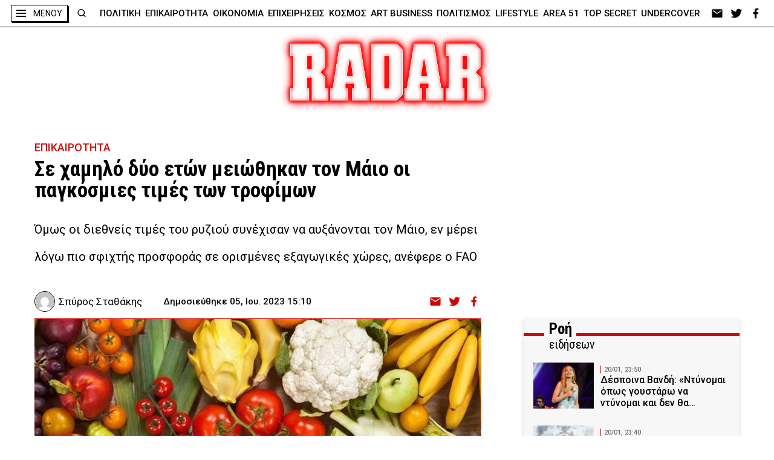

--- FILE ---
content_type: text/html; charset=UTF-8
request_url: https://radar.gr/article/se-chamilo-dyo-eton-meiothikan-ton-maio-oi-pagkosmies-times-ton-trofimon
body_size: 46698
content:
<!DOCTYPE html>
<html lang="en">
<head>
    <!-- Google Tag Manager -->
    <script>(function(w,d,s,l,i){w[l]=w[l]||[];w[l].push({'gtm.start':
                new Date().getTime(),event:'gtm.js'});var f=d.getElementsByTagName(s)[0],
            j=d.createElement(s),dl=l!='dataLayer'?'&l='+l:'';j.async=true;j.src=
            'https://www.googletagmanager.com/gtm.js?id='+i+dl;f.parentNode.insertBefore(j,f);
        })(window,document,'script','dataLayer','GTM-NZ2S9FM');</script>
    <!-- End Google Tag Manager -->
    <meta charset="UTF-8">
    <meta http-equiv="X-UA-Compatible" content="IE=edge">
    <meta name="viewport" content="width=device-width, initial-scale=1.0">

    <link rel="preconnect" href="https://fonts.googleapis.com">
    <link rel="preconnect" href="https://fonts.gstatic.com" crossorigin>
    <link rel="preconnect" href="https://fonts.googleapis.com">
    <link rel="preconnect" href="https://fonts.gstatic.com" crossorigin>
    <link href="https://fonts.googleapis.com/css2?family=Roboto+Condensed:ital,wght@0,400;0,700;1,700&family=Roboto:wght@100;300;400;500;700;900&display=swap" rel="stylesheet">

    <link rel="icon" type="image/x-icon" href="https://radar.gr/wp-content/themes/radar/assets/icons/favicon.ico">
    <link rel="icon" type="image/png" href="https://radar.gr/wp-content/themes/radar/assets/icons/favicon-16x16.png" sizes="16x16">
    <link rel="icon" type="image/png" href="https://radar.gr/wp-content/themes/radar/assets/icons/favicon-32x32.png" sizes="32x32">
    <link rel="icon" type="image/png" href="https://radar.gr/wp-content/themes/radar/assets/icons/android-chrome-192x192.png" sizes="192x192">
    <link rel="icon" type="image/png" href="https://radar.gr/wp-content/themes/radar/assets/icons/android-chrome-512x512.png" sizes="512x512">
    <link rel='apple-touch-icon' href="https://radar.gr/wp-content/themes/radar/assets/icons/apple-touch-icon.png" />
    <script src="https://cdn.onesignal.com/sdks/OneSignalSDK.js" async=""></script>
    <script>
    window.OneSignal = window.OneSignal || [];
    OneSignal.push(function() {
    OneSignal.init({
    appId: "7e555cd9-8e26-453a-867c-4a857c5b0c46",
    });
    });
    </script>


<!--    <script type="text/javascript" async="" src="https://www.googletagmanager.com/gtag/js?id=AW-456023676&amp;l=dataLayer&amp;cx=c"></script>-->
<!--    <script async="" src="https://www.googletagmanager.com/gtag/js?id=UA-183888104-1"></script>-->
<!--    <script async="" src="https://www.googletagmanager.com/gtag/js?id=AW-456023676"></script>-->

<!--    <link rel="stylesheet" href="--><!--">-->
<!--    <link rel="stylesheet" href="--><!--">-->
<!--    <link rel="stylesheet" href="--><!--">-->
<!--    <link rel="stylesheet" href="--><!--">-->
<!--    <link rel="stylesheet" href="--><!--">-->
    <style>
    .custom-alert {
    top: 0;
    bottom: 0;
    padding: 10px;
    background-color: transparent;
    z-index: -1;
    position: fixed;
    left: 0;
    right: 0;
    transition: background-color 0.1s;
}

.custom-alert.on {
    background-color: rgba(0, 0, 0, 0.4);
    z-index: 9999;
}

.custom-alert > .content {
    width: 500px;
    padding: 20px;
    background: rgb(255, 255, 255);
    min-height: 347px;
    border-radius: 5px;
    box-sizing: border-box;
    text-align: center;
    margin: auto;
    overflow-x: hidden;
    overflow-y: auto;
    display: none;
    transition: all 300ms;
    -webkit-transition: all 300ms;
}

.custom-alert > .content.show-ca {
    animation: showSweetAlert 0.3s;
}

.custom-alert > .content.hide-ca {
    animation: hideSweetAlert 0.15s forwards;
}

.custom-alert > .content > .icon {
    width: 80px;
    height: 80px;
    border: 4px solid transparent;
    border-radius: 50%;
    margin: 20px auto 30px;
    padding: 0;
    position: relative;
    box-sizing: content-box;
    cursor: default;
    -webkit-user-select: none;
    -moz-user-select: none;
    -ms-user-select: none;
    user-select: none;
    animation: animate-icon 0.5s;
    transition: all 300ms;
    -webkit-transition: all 300ms;
}

.custom-alert > .content > .correct-icon {
    border-color: #9ddcab;
}

.custom-alert > .content > .correct-icon > .x-mark .line {
    background-color: #9ddcab;
}

.custom-alert > .content > .error-icon {
    border-color: #f27474;
}

.custom-alert > .content > .error-icon > .x-mark .line {
    background-color: #f27474;
}

.custom-alert > .content .x-mark {
    position: relative;
    display: block;
    animation: animate-x-mark 0.5s;
}

.custom-alert > .content .x-mark .line {
    position: absolute;
    height: 5px;
    width: 47px;
    display: block;
    top: 37px;
    border-radius: 2px;
}

.custom-alert > .content > .correct-icon > .x-mark .line.left {
    transform: rotate(58deg);
    left: 18px;
    width: 27px;
    top: 44px;
}

.custom-alert > .content > .correct-icon > .x-mark .line.right {
    transform: rotate(-58deg);
    top: 39px;
    right: 12px;
    width: 40px;
}

.custom-alert > .content > .error-icon > .x-mark .line.left {
    transform: rotate(45deg);
    left: 17px;
}

.custom-alert > .content > .error-icon > .x-mark .line.right {
    transform: rotate(-45deg);
    right: 16px;
}

.custom-alert .custom-alert-title {
    color: #595959;
    font-size: 30px;
    text-align: center;
    font-weight: 600;
    text-transform: none;
    position: relative;
    margin: 0;
    padding: 0;
    line-height: 30px;
    margin-bottom: 20px;
    display: block;
    transition: all 300ms;
    -webkit-transition: all 300ms;
}

.custom-alert .custom-alert-content {
    font-size: 18px;
    text-align: center;
    font-weight: 300;
    position: relative;
    float: none;
    margin: 0;
    padding: 0;
    line-height: normal;
    color: #545454;
    display: block;
    transition: all 300ms;
    -webkit-transition: all 300ms;
}

.custom-alert .spacer {
    height: 10px;
    color: transparent;
    border: 0;
    margin-top: 1rem;
    margin-bottom: 1rem;
}

.custom-alert button {
    border: 0;
    border-radius: 3px;
    box-shadow: none;
    color: #fff;
    cursor: pointer;
    font-size: 17px;
    font-weight: 500;
    margin: 0 5px;
    padding: 10px 32px;
    vertical-align: top;
    background-color: #3085d6;
    border-left-color: #3085d6;
    border-right-color: #3085d6;
    outline: none;
}

/* @media screen and (max-width: 580px) {
	.custom-alert > .content {
		width: 400px;
	}

	.custom-alert .custom-alert-title {
		font-size: 27px;
		line-height: 30px;
	}
}

@media screen and (max-width: 430px) {
	.custom-alert > .content {
		width: 300px;
	}

	.custom-alert .custom-alert-title {
		font-size: 18px;
		line-height: 18px;
	}

	.custom-alert .custom-alert-content {
		font-size: 15px;
	}

	.custom-alert > .content > .icon {
		width: 65px;
		height: 65px;
	}
} */

@-webkit-keyframes animate-x-mark {
    0%,
    50% {
        -webkit-transform: scale(0.4);
        transform: scale(0.4);
        margin-top: 26px;
        opacity: 0;
    }
    80% {
        -webkit-transform: scale(1.15);
        transform: scale(1.15);
        margin-top: -6px;
    }
    100% {
        -webkit-transform: scale(1);
        transform: scale(1);
        margin-top: 0;
        opacity: 1;
    }
}

@keyframes animate-x-mark {
    0%,
    50% {
        -webkit-transform: scale(0.4);
        transform: scale(0.4);
        margin-top: 26px;
        opacity: 0;
    }
    80% {
        -webkit-transform: scale(1.15);
        transform: scale(1.15);
        margin-top: -6px;
    }
    100% {
        -webkit-transform: scale(1);
        transform: scale(1);
        margin-top: 0;
        opacity: 1;
    }
}

@-webkit-keyframes animate-icon {
    0% {
        -webkit-transform: rotateX(100deg);
        transform: rotateX(100deg);
        opacity: 0;
    }
    100% {
        -webkit-transform: rotateX(0);
        transform: rotateX(0);
        opacity: 1;
    }
}

@keyframes animate-icon {
    0% {
        -webkit-transform: rotateX(100deg);
        transform: rotateX(100deg);
        opacity: 0;
    }
    100% {
        -webkit-transform: rotateX(0);
        transform: rotateX(0);
        opacity: 1;
    }
}

@-webkit-keyframes showSweetAlert {
    0% {
        -webkit-transform: translate(-50%, -50%) scale(0);
        transform: translate(-50%, -50%) scale(0);
    }
    45% {
        -webkit-transform: translate(-50%, -50%) scale(1.05);
        transform: translate(-50%, -50%) scale(1.05);
    }
    80% {
        -webkit-transform: translate(-50%, -50%) scale(0.95);
        transform: translate(-50%, -50%) scale(0.95);
    }
    100% {
        -webkit-transform: translate(-50%, -50%) scale(1);
        transform: translate(-50%, -50%) scale(1);
    }
}

@keyframes showSweetAlert {
    0% {
        -webkit-transform: translate(-50%, -50%) scale(0);
        transform: translate(-50%, -50%) scale(0);
    }
    45% {
        -webkit-transform: translate(-50%, -50%) scale(1.05);
        transform: translate(-50%, -50%) scale(1.05);
    }
    80% {
        -webkit-transform: translate(-50%, -50%) scale(0.95);
        transform: translate(-50%, -50%) scale(0.95);
    }
    100% {
        -webkit-transform: translate(-50%, -50%) scale(1);
        transform: translate(-50%, -50%) scale(1);
    }
}

@-webkit-keyframes hideSweetAlert {
    0% {
        -webkit-transform: translate(-50%, -50%) scale(1);
        transform: translate(-50%, -50%) scale(1);
        opacity: 1;
    }
    100% {
        -webkit-transform: translate(-50%, -50%) scale(0.5);
        transform: translate(-50%, -50%) scale(0.5);
        opacity: 0;
    }
}

@keyframes hideSweetAlert {
    0% {
        -webkit-transform: translate(-50%, -50%) scale(1);
        transform: translate(-50%, -50%) scale(1);
        opacity: 1;
    }
    100% {
        -webkit-transform: translate(-50%, -50%) scale(0.5);
        transform: translate(-50%, -50%) scale(0.5);
        opacity: 0;
    }
}

.vh-center {
    position: relative;
    float: left;
    top: 50%;
    left: 50%;
    transform: translate(-50%, -50%);
}

.hide-opacity {
    opacity: 0 !important;
}

.hide {
    display: none !important;
}

.show:not(.flex):not(.inline-flex) {
    display: block;
}

.show.inline-flex {
    display: inline-flex;
}

.show.flex {
    display: inline-flex;
}

@media screen and (max-width: 560px) {
    .custom-alert > .content {
        width: 90%;
        padding: 3.6vw;
    }

    .custom-alert > .content > .icon {
        width: 14.3vw;
        height: 14.3vw;
        margin: 3.6vw auto 5.3vw;
    }

    .custom-alert > .content .x-mark .line {
        height: .9vw;
        width: 8.4vw;
        top: 6.6vw;
    }

    .custom-alert > .content > .error-icon > .x-mark .line.left {
        left: 3.03vw;
    }

    .custom-alert > .content > .error-icon > .x-mark .line.right {
        right: 2.85vw;
    }

    .custom-alert .custom-alert-title {
        font-size: 5.35vw;
        line-height: 5.35vw;
        margin-bottom: 3.6vw;
    }

    .custom-alert .custom-alert-content {
        font-size: 3.2vw;
    }

    .custom-alert button {
        font-size: 3.03vw;
        margin: 0 0.9vw;
        padding: 1.8vw 5.8VW;
    }
}

@media screen and (max-width: 460px) {
    .custom-alert > .content {
        width: 90%;
        padding: 3.6vw;
        min-height: 62vw;
    }

    .custom-alert > .content > .icon {
        width: 14.3vw;
        height: 14.3vw;
        margin: 3.6vw auto 5.3vw;
    }

    .custom-alert > .content .x-mark .line {
        height: .9vw;
        width: 8.4vw;
        top: 6.6vw;
    }

    .custom-alert > .content > .error-icon > .x-mark .line.left {
        left: 3.03vw;
    }

    .custom-alert > .content > .error-icon > .x-mark .line.right {
        right: 2.85vw;
    }

    .custom-alert .custom-alert-title {
        font-size: 5.35vw;
        line-height: 5.35vw;
        margin-bottom: 3.6vw;
    }

    .custom-alert .custom-alert-content {
        font-size: 3.2vw;
    }

    .custom-alert button {
        font-size: 3.03vw;
        margin: 0 0.9vw;
        padding: 1.8vw 5.8VW;
    }
}/*
* Prefixed by https://autoprefixer.github.io
* PostCSS: v8.3.6,
* Autoprefixer: v10.3.1
* Browsers: last 4 version
*/

:root {
    --redColor: #CC0D0C;
    --greyCard: #F7F7F7;
    --greyColor: #EFEFEF;
    --stocksColor: #FFE9E3;
    --headerShadow: 0px 3px 6px rgb(0 0 0 / 30%);
}

.article-body a {
    color: #CC0D0C;
}

.article-body .recommendations a {
    color: #000;
}

body, div, h1, h2, h3, h4, h5, h6, p, ol, ul, blockquote, figure {
    margin: 0;
    padding: 0;
    font-weight: normal;
}

html {
    scroll-behavior: smooth;
}

aside .ad a,
aside .pub a,
aside .ad div,
aside .pub div {
    margin-bottom: 20px;
    display: block;
}

body {
    position: relative;
    font-family: 'Roboto', sans-serif;
    font-weight: 500;
    max-width: 2500px;
    margin: 0 auto;
}

body .body-wrapper {
    font-size: 0;
}

.f-cond {
    font-family: 'Roboto Condensed';
    font-weight: 700 !important;
}

.f-cond.r {
    font-weight: 400 !important;
}

.f-cond.i {
    font-style: italic;
}

img {
    width: 100%;
    height: auto;
    display: block;
}

a {
    text-decoration: none;
    color: inherit;
}

ul, ol {
    list-style: none;
}

ul.flex > li:last-of-type {
    margin-right: 0 !important;
}

ul.flex.border > li:last-of-type {
    border-right: 0 !important;
}

address {
    font-style: normal;
}

html {
    -webkit-box-sizing: border-box;
    box-sizing: border-box;
}

*, *:before, *:after {
    -webkit-box-sizing: inherit;
    box-sizing: inherit;
}


[style*="--aspect-ratio"] > :first-child {
    width: 100%;
}

[style*="--aspect-ratio"] > img {
    height: auto;
}

@supports (--custom:property) {
    [style*="--aspect-ratio"] {
        position: relative;
    }

    [style*="--aspect-ratio"]::before {
        content: "";
        display: block;
        padding-bottom: calc(100% / (var(--aspect-ratio)));
    }

    [style*="--aspect-ratio"] > :first-child {
        position: absolute;
        top: 0;
        left: 0;
        height: 100%;
    }
}


/*  containers */

.flex {
    display: -webkit-box;
    display: -ms-flexbox;
    display: flex;
}

.flex.col {
    -webkit-box-orient: vertical;
    -webkit-box-direction: normal;
    -ms-flex-direction: column;
    flex-direction: column;
}


/*  general */


/*  κλείδωμα του scroll στο background
    σε περίπτωση που έχουμε ένα στοιχείο
    που καλύπτει όλη την οθόνη */
.stop-scrolling {
    height: 100%;
    overflow: hidden;
}


/*  κεντράρισμα εικόνας*/
.img-center {
    width: 100%;
    height: 100%;
    -o-object-fit: cover;
    object-fit: cover;
    -o-object-position: center;
    object-position: center;
}


/*  κρύψιμο οριζόντιας μπάρας κύλισης*/
.scrollbar-hide {
    overflow-x: scroll;
    -ms-scroll-snap-type: x mandatory;
    scroll-snap-type: x mandatory;
    -ms-overflow-style: none; /* IE and Edge */
    scrollbar-width: none;
    -webkit-overflow-scrolling: touch;
}

.scrollbar-hide::-webkit-scrollbar {
    display: none;
}


/*  headers  */

.section-header {
    position: relative;
}

.section-header h2 {
    width: -webkit-fit-content;
    width: -moz-fit-content;
    width: fit-content;
    margin: 0 auto;
    position: relative;
}

.section-header h2.left {
    margin: 0;
}


.simple-header {
    padding: 2.8125rem 2rem;
}

.simple-header h2 {
    font-size: 5rem;
    font-weight: 900;
    color: #fff;
    text-align: center;
}

.simple-header.reverse h2 {
    color: #000;
    font-size: 1.875rem;
    font-family: 'Roboto Condensed';
}

.header-dots {
    padding: 2.8125rem 2rem 1.75rem;
    max-width: 1475px;
    margin: 0 auto;
    text-align: center;
    position: relative;
}

.header-dots h2 {
    font-size: 2.5rem;
    line-height: 3.3125rem;
}


.box-header .header-triple-line {
    display: none;
}

.header-red-line {
    background-color: #fff;
    position: relative;
}

.black .header-red-line {
    background-color: #000;
}

.grey .header-red-line {
    background-color: #f7f7f7;
}

.header-red-line:after {
    content: "";
    width: 100%;
    position: absolute;
    left: 0;
    top: 50%;
    border-top: 5px solid var(--redColor);
}

.header-red-line h3 {
    font-family: Roboto Condensed;
    font-weight: 700;
    font-size: 1.25rem;
    line-height: 2.625rem;
    background-color: #fff;
    width: -webkit-fit-content;
    width: -moz-fit-content;
    width: fit-content;
    padding-right: 0.5rem;
    z-index: 2;
    position: relative;
}

.black .header-red-line h3 {
    background-color: #000;
}

.grey .header-red-line h3 {
    background-color: #f7f7f7;
}

.header-red-line.double {
    margin-bottom: 1.5rem;
}

.header-red-line.double .header-container {
    position: relative;
    margin-left: 34px;
}

.header-red-line.double .header-container h3:before {
    content: "";
    width: 40px;
    height: 25px;
    float: right;
}


.header-red-line.double h3 {
    font-size: 1.5625rem;
    line-height: 1.5rem;
    letter-spacing: -0.25px;
    padding: 0;
    top: 6px;
    position: relative;
    background-color: transparent;
}

.black .header-red-line.double h3 {
    color: #000;
}

.header-red-line.double b {
    background-color: #fff;
    padding: 0 0.5rem;
}

.header-red-line.double h3 span {
    display: block;
    background-color: #fff;
    font-weight: 500;
    font-size: 1.25rem;
    letter-spacing: -0.2px;
    padding-left: 0.5rem;
}

.header-red-line.double.dark {
    background-color: #000;
}

.header-red-line.double.dark h3 {
    color: #fff;
}

.header-red-line.double.dark b {
    background-color: #000;
}

.header-red-line.double.dark h3 span {
    background-color: #000;
}

.grey .header-red-line.double b {
    background-color: #f7f7f7;
}

.grey .header-red-line.double h3 span {
    background-color: #f7f7f7;
}

/*  dots */

.dots-top {
    padding-top: 0.5rem;
}

.dots-btm {
    padding-bottom: 0.5rem;
}

.dots-top:before,
.dots-btm:after {
    content: ".....................................................................................................................................................................................................................................................................................................................................................................................................................................................................................................................................";
    position: absolute;
    left: 0;
    width: 100%;
    overflow: hidden;
}

.dots-btm:after {
    bottom: 0;
}

.dots-top:before {
    top: -8px;
}

/*  box header */

.nbm {
    margin-bottom: 0 !important;
}

.box-header {
    margin: 4.25rem 0 4.5rem;
}

.box-header h2 {
    background-color: #fff;
    color: #000;
    border: 1px solid #000;
    font-size: 4.4375rem;
    padding: 1rem 3rem 0.625rem;
    -webkit-box-shadow: 6px 6px var(--redColor);
    box-shadow: 6px 6px var(--redColor);
}

@media screen and (max-width: 520px) {
    .box-header h2 {
        font-size: 14vw;
        padding: 3.1vw 9.2vw 2vw;
    }

    .category .btns {
        flex-direction: column;
    }

    .category .btns > div:first-child {
        margin-bottom: 50px;
    }

}

.section-header h2.shadow-black {
    -webkit-box-shadow: 6px 6px #000;
    box-shadow: 6px 6px #000;
}

.section-header h2.shadow-left {
    -webkit-box-shadow: -6px 6px #000;
    box-shadow: -6px 6px #000;
}

.box-header h2.sm {
    font-size: 1.875rem;
    line-height: 2.4375rem;
}

.box-header.no-border h2 {
    border: none;
    -webkit-box-shadow: none;
    box-shadow: none;
}

@media screen and (min-width: 720px) {
    .box-header h2.sm {
        font-size: 2.5rem;
        line-height: 3rem;
    }
}

@media screen and (min-width: 1020px) {
    .box-header h2 {
        padding: 0.5rem 3.25rem;
    }

    .box-header h2.sm {
        font-size: 3rem;
        line-height: 3.75rem;
    }
}

@media screen and (min-width: 1320px) {
    .box-header h2.sm {
        font-size: 3.5625rem;
        line-height: 4.6875rem;
    }
}

/*  double text on header text */

.section-header.double-text h2:after {
    content: attr(data-header);
    color: transparent;
    -webkit-text-stroke: 1px var(--redColor);
    position: absolute;
    left: 10px;
    top: 4px;
}

/*  double text on left */
.section-header.double-text.left h2:after {
    -webkit-text-stroke: 1px #000;
    left: calc(1rem - 2px);
    top: -4px;
    z-index: -1;
}

/*  triple text on header text */
.section-header.triple-text h2:before,
.section-header.triple-text h2:after {
    content: attr(data-header);
    color: transparent;
    position: absolute;
    top: 0;
    white-space: nowrap;
    z-index: -1;
}

.section-header.triple-text h2:before {
    left: -90px;
    -webkit-text-stroke: 1px var(--redColor);
}

.section-header.triple-text h2:after {
    left: 90px;
    -webkit-text-stroke: 1px #000;
}

@media screen and (min-width: 820px) {
    .section-header.triple-text h2:before {
        left: -100px;
    }

    .section-header.triple-text h2:after {
        left: 100px;
    }
}

@media screen and (min-width: 1120px) {
    .section-header.triple-text h2:before {
        left: -120px;
    }

    .section-header.triple-text h2:after {
        left: 120px;
    }
}

@media screen and (min-width: 1420px) {
    .section-header.triple-text h2:before {
        left: -55%;
    }

    .section-header.triple-text h2:after {
        left: 55%;
    }
}

/*  shadow on text */

.section-header.text-red-shadow h2 {
    text-shadow: 2px 0 var(--redColor);
}

/*  red box behind text */

.section-header h2.red-bg:before {
    content: "";
    width: 78%;
    position: absolute;
    height: 70%;
    background-color: var(--redColor);
    position: absolute;
    left: 11%;
    top: 15%;
    z-index: -1;
    -webkit-transform-origin: center;
    -ms-transform-origin: center;
    transform-origin: center;
    -webkit-transform: rotate(4deg);
    -ms-transform: rotate(4deg);
    transform: rotate(4deg);
}

/*  simple header   */

.section-header.simple h2 {
    font-size: 3.5625rem;
    line-height: 4.1875rem;
    letter-spacing: 2.85px;
    font-weight: 700;
}

@media screen and (min-width: 920px) {
    .section-header.simple h2 {
        font-size: 4.25rem;
        line-height: 5rem;
        letter-spacing: 3.25px;
    }
}

@media screen and (min-width: 1520px) {
    .section-header.simple h2 {
        font-size: 5rem;
        line-height: 5.875rem;
        letter-spacing: 4px;
    }
}

/*  lines   */

/*
    .line-btm:after{
        content: "";
        width: 100%;
        border-top: 1px solid #000;
        position: absolute;
        bottom: 0;
    }
*/

.line-btm {
    border-bottom: 1px solid #000;
}

.double-line-top:before,
.double-line-top:after {
    content: "";
    width: 100%;
    border-top: 1px solid #000;
    position: absolute;
    top: 0;
}

.double-line-top:before {
    top: -5px;
}


.back-line:before {
    content: "";
    width: 100%;
    border-top: 4px solid #000;
    top: calc(50% - 2px);
    position: absolute;
}

.back-line h2:before,
.back-line h2:after {
    content: "";
    width: 15px;
    height: 100%;
    position: absolute;
    background-color: #fff;
    top: 0;
}

.back-line h2:before {
    left: -22px;
}

.back-line h2:after {
    right: -16px;
}


.triple-line:before,
.triple-line:after {
    content: "";
    width: 100%;
    position: absolute;
    border-top: 2px solid #000;
    left: 0;
    z-index: -1;
}

.triple-line:before {
    height: 11%;
    top: 40%;
    border-bottom: 2px solid #000;
    background-color: #fff;
}

.triple-line:after {
    top: 57%;
}

.triple-line.inc:before {
    height: 19%;
    top: 33%;
    border-bottom: 3px solid #000;
}

.triple-line.inc:after {
    border-width: 4px;
    top: 65%;
}


.triple-line.red-line:before,
.triple-line.red-line:after {
    border-color: var(--redColor);
}

.double-line-bg:before,
.double-line-bg:after {
    content: "";
    /* width: calc((100% - h2 size - 2rem) / 2);*/
    height: 10%;
    border-top: 2px solid #000;
    border-bottom: 2px solid #000;
    position: absolute;
    top: 47%;
    z-index: 10;
}

.double-line-bg:before {
    left: 0;
}

.double-line-bg:after {
    right: 0;
}

/*  socials */

.socials ul {
    -webkit-box-align: center;
    -ms-flex-align: center;
    align-items: center;
}

.socials ul li {
    width: 1.5rem;
    height: 1.25rem;
    background-position: center;
    background-size: contain;
    background-repeat: no-repeat;
    margin-right: 0.5rem;
    -webkit-filter: invert(1);
    filter: invert(1);
}

/* .socials ul li.ml{
    background-image: url(../assets/icons/email_white.png);
}
.socials ul li.fb{
    background-image: url(../assets/icons/facebook_white.png);
}
.socials ul li.tw{
    background-image: url(../assets/icons/twitter_white.png);
}
.socials ul li.ml.red{
    background-image: url(../assets/icons/email_red.png);
}
.socials ul li.fb.red{
    background-image: url(../assets/icons/facebook_red.png);
}
.socials ul li.tw.red{
    background-image: url(../assets/icons/twitter_red.png);
} */

.no-image {
    object-fit: contain;
    padding: 20px;
    background-color: #fff;
    box-shadow: inset 0 0 20px 0 #cc0d0c;
}

.socials ul li.lg {
    width: 2.25rem;
    height: 1.85rem;
    margin-right: 3rem;
}

.socials ul li > a {
    width: 100%;
    height: 100%;
    display: inline-block;
}

/*  wrappers    */

.wrapper {
    max-width: 1474px;
    padding: 0 2rem;
    margin: 0 auto;
}

.wrapper.md {
    max-width: 1544px;
}

.wrapper.sm {
    max-width: 1424px;
}

@media screen and (max-width: 980px) {
    .wrapper {
        padding: 0 1rem;
    }
}

@media screen and (max-width: 620px) {
    .wrapper.m-0 {
        padding: 0;
    }

    .wrapper.m-0 .section-header {
        width: calc(100% - 2 * 0.875rem);
        margin: 0 auto;
    }
}

@media screen and (max-width: 520px) {
    .wrapper {
        padding: 0 10px;
    }
}


/*  buttons */

.more {
    color: var(--redColor);
    background-color: #fff;
    border: 1px solid #000;
    padding: 0.5rem 2.5rem;
    width: -webkit-fit-content;
    width: -moz-fit-content;
    width: fit-content;
    font-weight: 700;
    font-family: Roboto Condensed;
    letter-spacing: -0.08px;
    font-size: 1.25rem;
    margin: 0 auto;
}

.more.shadow-l {
    -webkit-box-shadow: -7px 7px 0 #000;
    box-shadow: -7px 7px 0 #000;
}

/*  navigation */

@media screen and (min-width: 1174px) {
    .navigation-div {
        width: 100%;
        max-width: 1214px;
        padding: 0 1rem;
        display: block;
    }

    .navigation-div ul {
        -webkit-box-pack: justify;
        -ms-flex-pack: justify;
        justify-content: space-between;
        width: 100%;
    }

    .navigation-div li {
        -webkit-box-pack: justify;
        -ms-flex-pack: justify;
        justify-content: space-between;
        font-size: 0.9375rem;
        line-height: 1.125rem;
        color: #000;
        font-weight: 500;
    }
}


/*  cards   */

.card {
    background-color: var(--greyCard);
}

.card.dark {
    background-color: transparent;
    color: #fff;
}

.card.person,
.card.no-bg {
    background-color: transparent;
}

.card.title-top {
    background-color: transparent;
    position: relative;
}

.card.border {
    border-top: 1px solid var(--redColor);
}

.card.row {
    display: -webkit-box;
    display: -ms-flexbox;
    display: flex;
}


/*  card image  */

.card .card-image {
    width: 100%;
    border-top: 2px solid var(--redColor);
}

.card.border .card-image,
.card.no-border .card-image {
    border: none;
}

.card.person .card-image {
    border: 1px solid #000;
    border-radius: 50%;
    overflow: hidden;
    -webkit-box-shadow: 7px 0 0 var(--redColor);
    box-shadow: 7px 0 0 var(--redColor);
}

/* .card.row .card-image {
    height: -webkit-fit-content;
    height: -moz-fit-content;
    height: fit-content;
} */

/*  card info   */

.card .card-info {
    width: 100%;
    padding: 0.5rem;
}

.card.row.reverse .card-info {
    -webkit-box-ordinal-group: 0;
    -ms-flex-order: -1;
    order: -1;
}

.card.title-top .card-info {
    padding: 0 1rem;
    width: 100%;
    max-width: 540px;
    -webkit-transform: translateX(-50%);
    -ms-transform: translateX(-50%);
    transform: translateX(-50%);
    left: 50%;
    /*
    position: absolute;
    bottom: 0;
    bottom: -45px;
    */
    margin-top: -65px;
    position: relative;
}

.card.person .card-info {
    padding: 0.8125rem 0 0;
}

.card.person .card-info {
    text-align: center;
}


/*  card - category   */

.card .card-info .category {
    color: var(--redColor);
    text-transform: uppercase;
    font-size: 0.6875rem;
    line-height: 0.8125rem;
    margin-bottom: 0.5rem;
}

@media screen and (max-width: 620px) {
    .card .card-info .category {
        font-size: 0.5rem;
        line-height: 0.5625rem;
        margin-bottom: 0.25rem;
    }
}

/*  card - title   */

.card .card-info .title {
    font-size: 1.25rem;
    line-height: 1.625rem;
    font-weight: 500;
}

.card .card-info .title.big {
    font-size: 1.5625rem;
    line-height: 1.875rem;
}

.card .card-info .title.lg {
    font-size: 1.375rem;
    line-height: 1.75rem;
}

.card .card-info .title.md {
    font-size: 1.125rem;
    line-height: 1.25rem;
}

.card .card-info .title.sm {
    font-size: 1rem;
    line-height: 1.125rem;
}

.card .card-info .title.xs {
    font-size: 0.9375rem;
    line-height: 1.125rem;
}

.card.person .card-info .title {
    font-size: 1.0625rem;
    line-height: 1.25rem;
}

.card.title-top .card-info .title {
    text-align: center;
    /*
    background-color: #CC0D0C;
    color: #fff; 
    border:1px solid #000;
    padding: 1.25rem; 
    */
}

.card.title-top .card-info .title span {
    display: block;
    background-color: #fff;
    border: 1px solid #000;
    padding: 0.5rem 0.25rem;
    color: #000;
    -webkit-box-shadow: 4px 4px #000;
    box-shadow: 4px 4px #000;
    width: -webkit-fit-content;
    width: -moz-fit-content;
    width: fit-content;
    margin: 0 auto;
}


/*
@media screen and (max-width: 620px) {   
    .card .card-info .title{
        font-size: 0.9375rem;
        line-height: 1.125rem;    
    }
}
*/
@media screen and (min-width: 1020px) {
    .card .card-info .title.xs {
        font-size: 1.125rem;
        line-height: 1.3125rem;
    }

    .card.person .card-info .title {
        font-size: 1.125rem;
    }
}


/*  card - details */

.card .card-info .details {
    color: #888;
    -webkit-box-align: center;
    -ms-flex-align: center;
    align-items: center;
}

.card .card-info .details > *:first-child {
    margin-right: 1.5625rem;
}

.card .card-info .author {
    font-size: 1.0625rem;
    font-weight: 500;
}

.card .card-info time {
    font-size: 0.9375rem;
    font-weight: 500;
}

/*  card - lead */

.card.title-top .card-info .lead {
    width: 80%;
    margin-left: auto;
    margin-right: auto;
    text-align: center;
}

.card .card-info .lead {
    font-weight: 400;
}

.card .card-info .lead.lg {
    font-size: 1.0625rem;
    line-height: 1.25rem;
}

.card .card-info .lead {
    font-size: 1rem;
    line-height: 1.5rem;
}

.card .card-info .lead.sm {
    font-size: 0.875rem;
    line-height: 1rem;
}

.card.title-top .card-info .lead {
    margin-top: 0.625rem
}

@media screen and (min-width: 1020px) {
    .card.title-top .card-info .lead {
        margin-top: 0.875rem
    }
}

/*  comment */
.card-info .comment {
    font-size: 1.0625rem;
    line-height: 1.25rem;
    font-weight: 700;
    color: var(--redColor);
    margin-top: 0.75rem;
    position: relative;
}

.card-info .comment.center {
    text-align: center;
}

.card-info .comment:after {
    content: "|";
    margin-left: 3px;
}

.card-info .comment:before {
    content: "|";
    margin-right: 3px;
}

.card-info .comment.sm {
    font-size: 0.9375rem;
    line-height: 1.125rem;
}

@media screen and (min-width: 1020px) {
    .card-info .comment.sm {
        font-size: 1.0625rem;
        line-height: 1.125rem;
    }
}

/*     ads  */

.ad,
.pub {
    margin: 0 auto;
    max-width: 300px;
}

.ad.mob,
.pub.mob {
    min-height: 250px;
    /*margin-bottom: 4rem;*/
}

.ad.lg,
.ad.sm:not(.mob),
.pub.lg,
.pub.sm:not(.mob) {
    display: none;
}

.ad.lg > div:last-child,
.pub.lg > div:last-child {
    margin-top: 20px;
}

.ad.desk,
.pub.desk {
    display: none;
}

@media screen and (min-width: 1020px) {
    .ad.mob,
    .pub.mob {
        display: none;
    }

    .ad.sm:not(.mob),
    .pub.sm:not(.mob) {
        height: 250px;
        display: block;
    }

    .ad.mob.desk,
    .pub.mob.desk {
        display: block;
    }

    .ad.lg,
    .pub.lg {
        height: 600px;
        display: block;
    }
}

/*  ---------
    grids   
    ------*/

/*  2 columns with ads on right */

.ad-col-2,
.pub-col-2
.desk-ad-col-2,
.desk-pub-col-2 {
    margin-bottom: 3rem;
}

.desk-ad-col-2 .ad-col,
.desk-pub-col-2 .pub-col {
    display: none;
}

@media screen and (min-width: 840px) {
    .desk-ad-col-2,
    .desk-pub-col-2 {
        margin-bottom: 6rem;
    }
}

@media screen and (min-width: 1020px) {
    .ad-col-2 ,
    .pub-col-2 {
        display: -webkit-box;
        display: -ms-flexbox;
        display: flex;
    }

    .desk-ad-col-2,
    .desk-pub-col-2 {
        display: -webkit-box;
        display: -ms-flexbox;
        display: flex;
        margin-bottom: 11.25rem;
    }

    .ad-col-2 .ad-col,
    .pub-col-2 .pub-col,
    .desk-ad-col-2 .ad-col,
    .desk-pub-col-2 .pub-col {
        display: block;
        width: 300px;
        -ms-flex-negative: 0;
        flex-shrink: 0;
    }

    .ad-col-2 .ad-col aside,
    .desk-ad-col-2 .ad-col aside,
    .pub-col-2 .pub-col aside,
    .desk-pub-col-2 .pub-col aside {
        height: 50%;
        width: 100%;
    }

    .ad-col-2 .ad-col aside > div,
    .desk-ad-col-2 .ad-col aside > div,
    .pub-col-2 .pub-col aside > div,
    .desk-pub-col-2 .pub-col aside > div {
        position: sticky;
        top: 0;
    }
}

/*  2 columns card grid 
    mob-2 when we need this layout just for the mobile
    col-2-4 when we need two columns on mobile but 4 on larger screens
        and col-2 or mob-2 don't cover our needs
*/

.col-2,
.col-2-4,
.mob-2 {
    display: -webkit-box;
    display: -ms-flexbox;
    display: flex;
    -ms-flex-wrap: wrap;
    flex-wrap: wrap;
    -webkit-box-pack: justify;
    -ms-flex-pack: justify;
    justify-content: space-between;
}

.col-2 > div,
.col-2-4 > div,
.mob-2 > div {
    width: 50%;
    margin-bottom: 1rem;
}

.col-2 > div:last-of-type,
.col-2 > div:nth-last-of-type(2) {
    margin-bottom: 0
}

.col-2 > div:nth-of-type(odd),
.col-2-4 > div:nth-of-type(odd),
.mob-2 > div:nth-of-type(odd) {
    padding-right: 0.375rem;
}


.col-2 > div:nth-of-type(even),
.col-2-4 > div:nth-of-type(even),
.mob-2 > div:nth-of-type(even) {
    padding-left: 0.375rem;
    border-left: 1px solid #000;
}

.col-2 .card,
.col-2-4 .card,
.mob-2 .card {
    height: 100%;
}


.col-2 .card-info,
.col-2-4 .card-info,
.mob-2 .card-info {
    padding-bottom: 1.5rem;
}

@media screen and (min-width: 780px) {
    .col-2 > div:nth-of-type(odd),
    .col-2-4 > div:nth-of-type(odd),
    .mob-2 > div:nth-of-type(odd) {
        padding-right: 0.5rem;
    }

    .col-2 > div:nth-of-type(even),
    .col-2-4 > div:nth-of-type(even),
    .mob-2 > div:nth-of-type(even) {
        padding-left: 0.5rem;
    }
}

@media screen and (min-width: 840px) {
    .col-2-4 > div {
        width: 25%;
    }

    .col-2-4 > div:nth-of-type(odd),
    .col-2-4 > div:nth-of-type(even) {
        padding: 0 0.4375rem;
    }

    .col-2-4 > div:nth-of-type(4n + 1) {
        padding-left: 0;
    }

    .col-2-4 > div:nth-of-type(4n + 4) {
        padding-right: 0;
    }
}


@media screen and (min-width: 1020px) {
    .mob-2 > div {
        width: 100%;
    }

    .mob-2 > div:nth-of-type(odd) {
        padding-right: 0;
    }

    .mob-2 > div:nth-of-type(even) {
        padding-left: 0;
        border-left: none;
    }

    .mob-2 .card {
        display: -webkit-box;
        display: -ms-flexbox;
        display: flex;
        height: auto;
    }

    /* .mob-2 .card > div {
        height: -webkit-fit-content;
        height: -moz-fit-content;
        height: fit-content;
    } */

    .mob-2 .card-image {
        --aspect-ratio: 1.66 !important;
    }
}

/*  category top grid */

.top-articles {
    max-width: 1230px;
    margin: 0 auto;
}

.main-article {
    margin-bottom: calc(2rem + 45px);
}

.main-article .card-image {
    aspect-ratio: 16/9;
}

.top-articles .right-articles .card .lead {
    display: none;
}

.top-articles .right-articles .card-wrapper,
.top-articles .bottom-articles .card-wrapper {
    margin-bottom: 1rem;
}

.top-articles .bottom-articles .card-wrapper:last-of-type {
    margin-bottom: 0;
}

.top-articles .right-articles .card-image,
.top-articles .bottom-articles .card-image {
    -webkit-box-flex: 0;
    -ms-flex: 0 0 35%;
    flex: 0 0 35%;
}

@media screen and (min-width: 720px) {
    .top-articles .right-articles .card-image,
    .top-articles .bottom-articles .card-image {
        -webkit-box-flex: 0;
        -ms-flex: 0 0 40%;
        flex: 0 0 40%;
    }

}

@media screen and (min-width: 840px) {
    .top-articles .right-articles {
        display: -webkit-box;
        display: -ms-flexbox;
        display: flex;
        -webkit-box-pack: justify;
        -ms-flex-pack: justify;
        justify-content: space-between;
    }

    .top-articles .right-articles .card-wrapper {
        width: calc((100% - 2rem) / 2);
    }

    .top-articles .right-articles .card,
    .top-articles .right-articles .card .lead {
        display: block;
    }

    .top-articles .right-articles .card-wrapper,
    .top-articles .bottom-articles .card-wrapper {
        margin-bottom: 2rem;
    }

    .top-articles .right-articles .card {
        height: 100%;
    }

}

@media screen and (min-width: 920px) {
    .top-articles {
        display: -webkit-box;
        display: -ms-flexbox;
        display: flex;
        -ms-flex-wrap: wrap;
        flex-wrap: wrap;
        padding: 0 2rem;
    }

    .top-articles .wrapper {
        padding: 0;
    }

    .top-articles .main-article {
        width: 52%;
        margin-bottom: 0;
    }

    .top-articles .main-article .card-wrapper,
    .top-articles .main-article .card,
    .top-articles .main-article .card-image {
        height: 100%;
    }

    .top-articles .right-articles {
        width: 48%;
        padding-left: 6px;
    }

    .top-articles .right-articles .card-wrapper {
        width: calc((100% - 6px) / 2);
        margin-bottom: 0;
    }

    .top-articles .bottom-articles {
        width: 100%;
        margin-top: calc(45px + 2rem);
    }

    .top-articles .bottom-articles {
        display: -webkit-box;
        display: -ms-flexbox;
        display: flex;
    }

    .top-articles .bottom-articles .card-wrapper {
        /*max-width: 461px;*/
        flex: 0 0 calc((100% / 3) - 11px);
    }

    .top-articles .bottom-articles .card-wrapper:not(:last-child) {
        margin-right: 1rem;
    }
}


@media screen and (min-width: 1420px) {
    .top-articles .bottom-articles .card-wrapper::not(:last-child) {
        margin-right: 2.9375rem;
    }
}


.col-4 .card-wrapper.equal:not(:last-child) {
    margin-right: 30px;
}

.col-4 .card-wrapper.equal {
    position: relative;
    width: calc((100% / 4) - 25px);
    flex: 0 0 calc((100% / 4) - 25px);
}

.col-4 .card-wrapper.equal .card-info .comment.center {
    text-align: left;
}

.col-4 .card-wrapper.equal:not(:first-child)::after {
    content: "";
    position: absolute;
    top: -8px;
    left: -16px;
    width: 1px;
    height: calc(100% + 16px);
    background-color: #000;
}

@media screen and (max-width: 1280px) {
    .col-4 .card-wrapper.equal:not(:last-child) {
        margin-right: 0;
    }

    .col-4 .card-wrapper.equal:last-child::after {
        content: none;
    }

    .col-4 .card-wrapper.equal:not(:nth-child(3n)):not(:last-child) {
        margin-right: 25px;
    }

    .col-4 .card-wrapper.equal {
        position: relative;
        width: calc((100% / 3) - 18px);
        flex: 0 0 calc((100% / 3) - 18px);
        margin-bottom: 40px;
    }
    .col-4.equal-cards {
        justify-content: space-around;
    }

    .col-4 .card-wrapper.equal:not(:first-child)::after {
        left: -14px;
    }
}

@media screen and (max-width: 880px) {
    .col-4 .card-wrapper.equal .card-info .title {
        margin: auto;
        text-align: center;
    }

    .col-4 .card-wrapper.equal .card-info .comment.center {
        width: 80%;
    margin: auto;
    margin-top: 0.75rem;
    text-align: center;
    }

    .col-4 .card-wrapper.equal:not(:nth-child(3n)):not(:last-child) {
        margin-right: 0;
    }

    .col-4 .card-wrapper.equal:nth-child(1), 
    .col-4 .card-wrapper.equal:nth-child(3) {
        margin-right: 20px;
    }

    .col-4 .card-wrapper.equal:not(:first-child)::after {
        left: -18px;
    }
    
    .col-4 .card-wrapper.equal:nth-child(3)::after {
        content: none;
    }
    
    .col-4 .card-wrapper.equal:nth-child(4)::after {
        content: "";
    }

    .col-4 .card-wrapper.equal {
        position: relative;
        width: calc((100% / 2) - 18px);
        flex: 0 0 calc((100% / 2) - 18px);
        margin-bottom: 40px;
    } 
}

@media screen and (max-width: 620px) {
    .col-4 .card-wrapper.equal {
        position: relative;
        width: 100%;
        flex: 0 0 100%;
        margin-bottom: 40px;
        margin-right: 0 !important;
    }
}


/*  art grid    */

.articles-col-3 {
    padding-bottom: 3.25rem;
    max-width: 1230px;
    margin: 0 auto;
}

.articles-col-3 .articles-col .card-image,
.articles-col-3 .sec-article .card-image {
    -webkit-box-flex: 0;
    -ms-flex: 0 0 35%;
    flex: 0 0 35%;
}

.articles-col-3 .articles-col .card-info,
.articles-col-3 .sec-article .card-info {
    -webkit-box-flex: 0;
    -ms-flex: 0 0 65%;
    flex: 0 0 65%;
    padding: 0 0.25rem 0 0.75rem
}

.articles-col-3 .card-wrapper {
    padding: 1rem 0;
}

.articles-col-3 .left-article .card-wrapper {
    padding-top: 0;
}

.articles-col-3 .left-article .card-info {
    padding: 0.75rem 2.875rem 0;
    text-align: center;
}

.articles-col-3 .articles-col .card-wrapper,
.articles-col-3 .sec-article .card-wrapper {
    border-top: 1px solid #fff;
    max-width: 580px;
    margin: 0 auto;
}


@media screen and (min-width: 920px) {
    .articles-col-3 {
        display: -webkit-box;
        display: -ms-flexbox;
        display: flex;
        padding-left: 2rem;
        padding-right: 2rem;
    }

    .articles-col-3 > div {
        padding: 0 10px;
        border-right: 1px solid #fff;
    }

    .articles-col-3 .left-article {
        -webkit-box-flex: 0;
        -ms-flex: 0 0 45%;
        flex: 0 0 45%;
    }

    .articles-col-3 .articlea-col {
        -webkit-box-flex: 0;
        -ms-flex: 0 0 25%;
        flex: 0 0 25%;
    }

    .articles-col-3 .right-article {
        -webkit-box-flex: 0;
        -ms-flex: 0 0 30%;
        flex: 0 0 30%;
    }

    .articles-col-3 .card-wrapper {
        padding: 0;
    }

    .articles-col-3 .articles-col .card-wrapper:first-of-type,
    .articles-col-3 .sec-article .card-wrapper {
        border-top: none;
    }

    .articles-col-3 .card {
        display: block;
    }

    .articles-col-3 .articles-col .card-wrapper {
        padding-bottom: 1.5rem;
    }

    .articles-col-3 .articles-col .card-wrapper:first-child {
        margin-bottom: 1.5rem;
    }

    .articles-col-3 .articles-col .card-wrapper:last-child {
        padding-top: 0.75rem;
    }

    .articles-col-3 .left-article .card-info {
        padding: 1rem 0.375rem 0;
        text-align: left;
    }

    .articles-col-3 .articles-col .card-info {
        padding: 0.625rem 0 0;
    }

    .articles-col-3 .sec-article .card-info {
        padding: 1rem 0 0;
    }

    .articles-col-3 .articles-col .card-image {
        --aspect-ratio: 1.53 !important;
    }

    .articles-col-3 .sec-article .card-image {
        --aspect-ratio: 1 !important;
    }

}


/*  news feed element   */

.news-feed.white .news-feed-container {
    background-color: #fff;
}

.news-feed.grey .news-feed-container {
    background-color: #F7F7F7;
}

.news-feed .feed-wrapper {
    padding: 0 1rem 1.25rem;
}

.black .feed-wrapper {
    color: #000;
}

.news-feed .card-wrapper:not(:last-of-type) {
    margin-bottom: 1.75rem;
}

.news-feed .card .card-image {
    width: 100px;
    flex: 0 0 100px;
    /* height: -webkit-fit-content;
    height: -moz-fit-content;
    height: fit-content; */
}

.news-feed .card .card-info {
    /*max-width: 155px;*/
    padding: 0 0 0 0.6875rem;
}

.news-feed.full-text .card .card-info {
    max-width: unset;
}

.full-w {
    width: 100% !important;
}

.news-feed .card time {
    font-size: 0.6875rem;
    line-height: 0.8125rem;
    color: #6C6C6C;
    border-left: 1px solid var(--redColor);
    margin-bottom: 0.1875rem;
    padding-left: 0.3125rem;
}

.news-feed .card .title {
    font-size: 1rem;
    line-height: 1.1875rem;
}

.category .btns {
    display: flex;
    align-items: center;
    justify-content: space-around;
}

.news-feed .feed-more {
    background: var(--redColor);
    color: #fff;
    font-size: 0.8125rem;
    line-height: 0.9375rem;
    padding: 0.5rem 0.75rem;
    width: -webkit-fit-content;
    width: -moz-fit-content;
    width: fit-content;
    margin: 1.75rem auto 0;
    display: inline-block;
    position: relative;
    left: 50%;
    transform: translateX(-50%);
}

.hide-opacity {
    opacity: 0 !important;
    z-index: -1;
}



/*.hide {*/
/*    display: none !important;*/
/*}*/

/*  small-feed */

/* .small-feed {
} */

.small-feed .card-wrapper {
    border-bottom: 1px solid var(--redColor);
    padding: 1.25rem 0;
}

.small-feed .card-info {
    padding: 0;
}

.small-feed .details {
    padding-left: 0.5rem;
    border-left: 1px solid var(--redColor);
}

.small-feed .details time {
    font-size: 0.6875rem;
    line-height: 0.8125rem;
    display: block;
}

.small-feed .card .card-info .title {
    font-size: 1rem;
    line-height: 1.1875rem;
    margin-top: 0.75rem;
}

.small-feed .feed-more {
    margin-top: 2rem;
    background-color: var(--redColor);
    color: #fff;
    padding: 0.5rem;
    text-align: center;
    font-size: 0.8125rem;
    line-height: 0.9375rem;
}

/*  panel */

.panel {
    display: none;
    width: 100%;
    height: calc(100vh - 61px);
    z-index: 15;
    position: fixed;
    top: 61px;
    left: 0;
    background-color: rgba(0, 0, 0, 0.2);

}

.panel.active {
    display: block;
}

@media screen and (min-width: 1274px) {
    .panel {
        top: 0;
        height: 100vh;
    }
}

.no-articles {
    padding: 150px;
    text-align: center;
    font-size: 35px;
    font-weight: bold;
}

.mb-100 {
    margin-bottom: 100px !important;
}

@media screen and (max-width: 782px) {
    html #wpadminbar {
        margin-top: -46px;
    }
}
/*
* Prefixed by https://autoprefixer.github.io
* PostCSS: v8.3.6,
* Autoprefixer: v10.3.1
* Browsers: last 4 version
*/

/* fixed on scroll */

.main-header{
    top: -200px;
}

body.has_admin_bar.fixed-header:not(.mobile) .main-header {
    top: 32px;
}

.fixed-header .main-header{
    position: fixed;
    width: 100%;
    top: 0;
    left: 0;
    background-color: #fff;
    z-index: 20;
    transition: top 0.3s;
}

.fixed-header .main-header .header-bottom{
    display: none;
}

.fixed-header main{
    padding-top: 61px;
}

@media screen and (min-width: 1274px) {
	.fixed-header main{
        padding-top: 197px;
    }
}

/*  header-top */

.header-top{
    /*background-color: var(--redColor);*/
    position: relative;
    z-index: 20;
    border-bottom: 1px solid #000;
}
.header-top .socials img {
    object-fit: contain;
    filter: brightness(0) invert(1);
}
.header-top-wrapper{
    padding: 1rem 1.125rem;
    -webkit-box-align: center;
        -ms-flex-align: center;
            align-items: center;
    -webkit-box-pack: center;
        -ms-flex-pack: center;
            justify-content: center;
}

.header-top .menu-btn{
    width: 36px;
    height: 28px;   
    padding: 0.5rem;
    border:1px solid #000;
    margin-right: auto;
    cursor: pointer;
}

.header-top .menu-btn-txt{
    display: none;
}


.lines-wrapper{
    width: 100%;
    height: 100%;
    position: relative;
}

.lines-wrapper .line{
    position: absolute;
    width: 100%;
    border-top: 2px solid #000;
    top: calc(50% - 1px);
    left: 0;
    opacity: 1;
    -webkit-transform-origin: center;
        -ms-transform-origin: center;
            transform-origin: center;
    -webkit-transition: all 0.3s;
    -o-transition: all 0.3s;
    transition: all 0.3s;
}

.header-top .menu-btn span.line:first-of-type{
    top: -1px;
}
.header-top .menu-btn span.line:last-of-type{
    top: calc(100% - 1px);
}

.header-top .menu-btn.close span.line:first-of-type{
    top: 50%;
    -webkit-transform: rotate(45deg);
        -ms-transform: rotate(45deg);
            transform: rotate(45deg)
}
.header-top .menu-btn.close span.line:nth-of-type(2){
    opacity: 0;
}
.header-top .menu-btn.close span.line:last-of-type{
    top: 50%;
    -webkit-transform: rotate(-45deg);
        -ms-transform: rotate(-45deg);
            transform: rotate(-45deg)
}

.header-top .search-btn-mob{
    margin-left: 1.5rem; 
}

.header-top .header-search .search-btn{
    cursor: pointer;
}


.header-top .header-logo-mob{
    position: absolute;
    width: 120px;
}
/*.header-top .header-logo-mob .logo{*/
/*    -webkit-filter: drop-shadow(2px 4px 6px var(--redColor));*/
/*            filter: drop-shadow(2px 4px 6px var(--redColor));*/
/*}*/

.header-top .socials{
    display: none;
}

.header-top.white .socials ul li{
    -webkit-filter: invert(0);
            filter: invert(0);
}
.header-top.white .menu-btn,
.header-top.white .lines-wrapper .line{
    border-color: #fff;
}
.header-top.white .menu-btn-txt{
    color: #fff;
}


.search-btn-mob .search-icon-mob-close{ 
    display: none;
}
.search-btn-mob.close .search-icon-mob-close{ 
    display: block;
}
.search-btn-mob.close .search-icon{ 
    display: none;
}

.search-icon-mob-close{
    width: 100%;
    height: 100%;
    display: -webkit-box;
    display: -ms-flexbox;
    display: flex;
    -webkit-box-align: center;
        -ms-flex-align: center;
            align-items: center;
    -webkit-box-pack: center;
        -ms-flex-pack: center;
            justify-content: center;
}
.search-icon-close .close-wrapper,
.search-icon-mob-close .close-wrapper{
    position: relative;
    width: 14px;
    height: 14px;
    cursor: pointer;
}
.search-icon-close .line,
.search-icon-mob-close .line{
    border-top:1px solid #000;
    width: 100%;
    top: 50%;
    left: 0;
    position: absolute;
    -webkit-transform-origin: center;
        -ms-transform-origin: center;
            transform-origin: center;
    -webkit-transform: rotate(45deg);
        -ms-transform: rotate(45deg);
            transform: rotate(45deg);
}

.search-icon-mob-close .line{
    border-color: #fff;
}

.search-icon-close .line:last-of-type,
.search-icon-mob-close .line:last-of-type{
    -webkit-transform: rotate(-45deg);
        -ms-transform: rotate(-45deg);
            transform: rotate(-45deg);
}

/*  header navigation   */

.header-top .header-nav{
    display: none;
}


/*  search general */

.search-icon-wrapper{
    width: 1.25rem;
    height: 1.25rem;
    padding: 0.125rem;
}

.search-icon{
    width: 1rem;
    height: 1rem;
    height: 1rem;
    -webkit-filter: invert(1);
            filter: invert(1);
}

.header-top .header-search{
    display: none;
}


/*  header-bottom */

.header-bottom{
    /*padding:1rem 0 1.25rem;*/
    background-color: #fff;
    display: none;
}

.header-bottom.shadow{
    -webkit-box-shadow: var(--headerShadow);
            box-shadow: var(--headerShadow);
}
.header-bottom .logo{
    width: 168px;
    margin:0 auto;
    /*-webkit-filter: drop-shadow(2px 4px 6px var(--redColor));*/
    /*        filter: drop-shadow(2px 4px 6px var(--redColor));*/
}

.header-bottom .stocks{
    display: none;
}

/*  burger menu */

.burger-menu {
    position: fixed;
    left: -200vw;
    top: 60px;
    max-height: calc(100vh - 60px);
    background: #000;
    color: #fff;
    width: 100%;
    padding: 1.25rem;
    -webkit-transition: left 0.3s;
    -o-transition: left 0.3s;
    transition: left 0.3s;
    overflow-y: auto;
    z-index: 1000;
}

.burger-menu.active{
    left: 0;
}

.burger-menu .burger-menu-wrapper{
}
.burger-menu .navigation{
    margin-bottom: 1.25rem;
}
.burger-menu .navigation li{
    font-size: 1.125rem;
    line-height: 2.125rem;
    text-transform: uppercase;
}

.burger-menu .terms{
    padding: 0.75rem 0;
    position: relative;
    margin-bottom: 1.275rem;
}

.burger-menu .terms:before,
.burger-menu .terms:after{
    content: '';
    max-width: 318px;
    width: 90vw;
    position: absolute;
    left: -1.25rem;
    border-top:1px solid var(--redColor);
}

.burger-menu .terms:before{
    top: 0;
}
.burger-menu .terms:after{
    top: 100%;
}


.burger-menu .terms li{
    font-size: 0.9375rem;
    line-height: 1.875rem;
    text-transform: capitalize;
    font-weight: 300;
}

.burger-menu .socials ul li img {
    object-fit: contain;
    -webkit-filter: invert(0) brightness(0);
            filter: invert(0) brightness(0);
}

@media screen and (min-width: 520px) {
    .header-top .menu-btn{
        display: -webkit-box;
        display: -ms-flexbox;
        display: flex;
        width: auto;
    }
    .header-top .lines-wrapper{
        width: 1rem;
        margin-right: 0.75rem;
    }
    .header-top .menu-btn{
        display: -webkit-box;
        display: -ms-flexbox;
        display: flex;
        -webkit-box-align: center;
            -ms-flex-align: center;
                align-items: center;
    }
    .header-top .menu-btn-txt{
        display: block;
        color: #000;
        font-size: 0.875rem;
    }
}
@media screen and (min-width: 580px) {
    .burger-menu {
        width: 361px;
        padding-left: 2.5rem;
        -webkit-box-shadow: 0px 3px 6px rgba(0, 0, 0, 0.3);
                box-shadow: 0px 3px 6px rgba(0, 0, 0, 0.3);
    }
    .burger-menu.active {
        width: 361px;
        left: 1.125rem;
    }
    .burger-menu .terms:before,
    .burger-menu .terms:after{
        width: 318px; 
        left: -22px;  
        max-width: unset; 
    }
}
@media screen and (min-width: 620px) {
    .header-top .header-logo-mob{
        width: 180px;
    }
    .header-bottom .logo{
        width: 260px;
    }  
    .header-top .socials{
        display: block;
    }  
}
@media screen and (min-width: 920px) {
    .header-top .menu-btn{
        margin-right: 0.575rem;
        -webkit-box-shadow: 2px 2px;
                box-shadow: 2px 2px;
    }
    .header-top .header-search{
        display: block;
        margin-right: auto;
        position: relative;
    }
    .header-top .header-search .search-btn{
        padding: 0.25rem;
    } 

    .header-search .search-wrapper{
        position: absolute;
        left: 0;
        top: 0;
        width: 0;
        height: 100%;
        background-color: #fff;
        -webkit-box-shadow: 0px 3px 6px rgba(0,0,0,0.3);
                box-shadow: 0px 3px 6px rgba(0,0,0,0.3);
        -webkit-box-align: center;
            -ms-flex-align: center;
                align-items: center;
        -webkit-transition: width 0.3s;
        -o-transition: width 0.3s;
        transition: width 0.3s;
        border:none;
        overflow: hidden;
        z-index: 10;
    }

    .header-search.active .search-wrapper{
        width: 492px;
        border: 1px solid #fff;
        -webkit-box-shadow: 0 3px 6px rgba(0,0,0,0.3);
                box-shadow: 0 3px 6px rgba(0,0,0,0.3);
    }

    .header-search .search-wrapper form{
        -webkit-box-flex: 1;
            -ms-flex-positive: 1;
                flex-grow: 1;
    }
    .header-search .search-wrapper input{
        outline: none;
        border:none;
        width: 100%;
        display: block;
        font-size: 1rem;
        font-family: 'Roboto';
    }
    .header-search .search-wrapper .search-icon-close{
        width: 36px;
        height: 28px;
        padding: 7px 11px;
    }


    .header-top .search-btn-mob{
        display: none;
    }
}
@media screen and (min-width: 980px) {
    .header-bottom .logo{
        width: 360px;
    }    
}
@media screen and (min-width: 1274px) {
    body.has_admin_bar .burger-menu {
        top: 32px;
        height: calc(100vh - 32px);
        max-height: calc(100% - 32px);
    }
    .burger-menu{
/*
        top: 44px;
        max-height: calc(100vh - 44px);
*/
	top: 0;
        height: 100vh;
        max-height: 100%;
    }
	.fixed-header .burger-menu{
		top: 45px;
	}
    .burger-menu .close-menu{
        display: block;
        position: absolute;
        width: 1.75rem;
        height: 1.75rem;
        right: 0.5rem;
        top: 0.5rem;
        border: 2px solid #fff;
	cursor : pointer;
    }
	/*.fixed-header .burger-menu .close-menu{*/
	/*	display:none;*/
	/*}*/
    .burger-menu .close-menu .line{
        transform-origin: center;
        position: absolute;
        width: 70%;
        border-top: 1px solid #fff;
        top: 50%;
        left: 15%;
        transform: rotate(45deg);
    }
    .burger-menu .close-menu .line:last-child{
        transform: rotate(-45deg);
    }
    .header-top-wrapper{
        -webkit-box-pack: center;
            -ms-flex-pack: center;
                justify-content: center;
        padding-top: 0.5rem;
        padding-bottom: 0.5rem;
    }
    .header-top .socials{
        margin-left: auto;
    }
    .header-top .header-nav{
        width: 100%;
        max-width: 1412px;
        padding: 0 1rem;
        display: block;
    }  
    .header-top .header-nav ul{
        -webkit-box-pack: justify;
            -ms-flex-pack: justify;
                justify-content: space-between;
        width: 100%;
    }
    .header-top .header-nav ul li{
        -webkit-box-pack: justify;
            -ms-flex-pack: justify;
                justify-content: space-between;
        font-size: 0.9375rem;
        line-height: 1.125rem;
        color: #000;
        font-weight: 500;
    }  
    .header-top .header-logo-mob{
        display: none;
    }
    .header-bottom{
        display: block;
    }
}


@media screen and (min-width: 1730px) {
    .header-top .header-nav{
        position: absolute;
        max-width: 1412px;
	padding: 0;
    }
}

/*  Search */

.search-wrapper-mob{
    width: 100%;
    height: 0;
    position: fixed;
    left: 0;
    top: 0;
    background-color: var(--redColor);
    z-index: 10;
    -webkit-transition: height 0.3s;
    -o-transition: height 0.3s;
    transition: height 0.3s;
    overflow: hidden;
}

.search-wrapper-mob.active{
    height: 100vh;
}

.search-wrapper-mob .search-form{
    margin: 144px 0 0;
    -webkit-box-align: center;
        -ms-flex-align: center;
            align-items: center;
}

.search-wrapper-mob .search-icon{
    -webkit-filter: invert(0);
            filter: invert(0);
}

.search-wrapper-mob .search-form  form{
    -webkit-box-flex: 1;
        -ms-flex-positive: 1;
            flex-grow: 1;
    margin-left: 0.5rem;
}
.search-wrapper-mob .search-form  input{
    width: 100%;
    border: none;
    outline: none;
    background-color: transparent;
    color: #fff;
    border-bottom: 1px solid;
    padding: 0.325rem 0.5rem ;
    font-size: 0.975rem;
    line-height: 1.25rem;
}

.search-wrapper-mob .search-form  input::-webkit-input-placeholder{
    color: #fff;
}

.search-wrapper-mob .search-form  input::-moz-placeholder{
    color: #fff;
}

.search-wrapper-mob .search-form  input:-ms-input-placeholder{
    color: #fff;
}

.search-wrapper-mob .search-form  input::-ms-input-placeholder{
    color: #fff;
}

.search-wrapper-mob .search-form  input::placeholder{
    color: #fff;
}

/*  custom scrollbar */

/* width */
.burger-menu::-webkit-scrollbar {
    width: 5px;
  }
  
  /* Track */
  .burger-menu::-webkit-scrollbar-track {
    background: #F7F7F7;
  }
  
  /* Handle */
  .burger-menu::-webkit-scrollbar-thumb {
    background: #888;
  }
  
  /* Handle on hover */
  .burger-menu::-webkit-scrollbar-thumb:hover {
    background: #555;
  }/*
* Prefixed by https://autoprefixer.github.io
* PostCSS: v8.3.6,
* Autoprefixer: v10.3.1
* Browsers: last 4 version
*/


.agent-container .agent-info p {
    font-weight: bold;
}
/*  stocks marquee */

.stocks-marquee-outer{
    margin-top: 18px;
}
.stocks-marquee{
    border-top: 1px solid #000;
    border-bottom: 1px solid #000;
    padding: 0.375rem 0;
    -webkit-box-align: center;
        -ms-flex-align: center;
            align-items: center;
    -webkit-box-pack: start;
        -ms-flex-pack: start;
            justify-content: flex-start;
}

.article .article-body blockquote {
    color: #000;
    font-size: 20px;
    line-height: 30px;
    margin: 40px 0;
    font-style: italic;
    text-align: left;
    font-weight: 300;
    border: none;
    position: relative;
}

.stocks-play{
    width: 12px;
    -ms-flex-negative: 0;
        flex-shrink: 0;
    margin-right: 20px;
    margin-left: 20px;
}
.stocks-play-wrapper{
    width: 100%;
    display: -webkit-box;
    display: -ms-flexbox;
    display: flex;
    -webkit-box-pack: center;
        -ms-flex-pack: center;
            justify-content: center;
    -webkit-box-align: center;
        -ms-flex-align: center;
            align-items: center;
}

.stocks-marquee.play .stocks-icon.play{
    display: none;
}
.stocks-marquee.stopped .stocks-icon.pause{
    display: none;
}

.stocks-marquee .stocks-container{
    overflow: hidden;
}

.stocks-marquee .stocks-container .stock-item{
    -webkit-box-align: center;
        -ms-flex-align: center;
            align-items: center;
}
.stocks-marquee .stocks-container .stock-item:not(last-child){
    margin-right: 25px;
}
.stocks-marquee .stocks-container .stock-item > *:not(last-child){
    margin-right: 5px;
}

.stocks-marquee .stocks-container .stock-item .name,
.stocks-marquee .stocks-container .stock-item .value,
.stocks-marquee .stocks-container .stock-item .percentage{
    font-size: 0.9375rem;
    line-height: 1.125rem;   
}

.stocks-marquee .stocks-container .stock-item .name{
    font-weight: 700; 
}

.stocks-marquee .stocks-container .stock-item .percentage.up{
    color: #10D100;
}
.stocks-marquee .stocks-container .stock-item .percentage.down{
    color: #CC0D0C;
}

.stocks-marquee .stocks-container .stock-item .icon{
    width: 14px;
}

.stocks-marquee .transition{
    -webkit-transition: -webkit-transform 0.3s;
    transition: -webkit-transform 0.3s;
    -o-transition: transform 0.3s;
    transition: transform 0.3s;
    transition: transform 0.3s, -webkit-transform 0.3s;
}

@media screen and (min-width: 620px) {  
    .stocks-play{
        margin-left: 0;
    }
}
@media screen and (min-width: 1274px) {  
    .stocks-marquee-outer{
        margin-top: 0;
    }
}

/*  main-intro */
.main-intro{
    margin-top: 1.375rem;
    margin-bottom: 2.625rem;
}

.main-intro .main-bottom .card .card-info {
    height: 100%;
}
.main-intro .main-bottom .card .card-info .title {
    margin-bottom: 20px;
}
.main-intro .main-bottom .card .card-info .comment {
    margin-top: auto;
}
.main-intro .main-bottom{
    padding: 0 0.75rem;
}

.main-intro .major-article .card-wrapper {
    /*margin-bottom: calc(1.875rem + 45px);*/
    margin-bottom: 1.125rem;
}

.main-intro .major-article .card-info {
    padding-bottom: 1.125rem;
    position: relative;
    max-width : 540px;
}

.main-intro .major-article .card-info:after {
    content: "";
    width: calc(100% - 2rem);
    left: 1rem;
    bottom: 0;
    position: absolute;
    border-top: 1px solid #000;
}

.main-intro .major-article .title {
    font-size: 1.25rem;
    line-height: 1.5rem;
    padding:  1rem 0 1.25rem;
}

.main-intro .major-article .card-info .lead{
    text-align: center;
    width: 80%;
    margin: 0.5625rem auto 0;
    font-size: 1rem;
    line-height: 1.25rem;
}
.main-intro .main-bottom .ad{
    margin: 2.375rem auto 2.625rem;
}

.main-intro .main-bottom .card-info{
    padding: 0.75rem 0.375rem;
}

/* GK - After email on 15-01-2026 */
.main-bottom .col-2-4 {
    width: calc(100% - 380px);
    flex: 0 0 calc(100% - 380px);
    flex-direction: column;
    align-items: center;
    gap: 15px;
}

section.main-intro div.main-bottom .col-2-4 div.card-wrapper {
    max-width: 80%;
    width: 100%;
    border: 0;
    margin: 0;
    padding: 0;
}

.main-intro .main-bottom .col-2-4 .card-wrapper:after {
    content: none;
}

.main-bottom .col-2-4 .card-wrapper .card {
    flex-direction: row;
    padding: 0;
}

.main-bottom .col-2-4 .card-wrapper .card .card-info {
    border-top: 2px solid var(--redColor);
    flex-direction: column-reverse;
    justify-content: start;
}

.main-bottom .col-2-4 .card-wrapper .card .card-info .comment {
    margin-top: 0;
    margin-bottom: 15px;
}

@media screen and (max-width: 1220px) {
    .main-bottom .col-2-4 {
        width: calc(100% - (300px + 2rem));
        flex: 0 0 calc(100% - (300px + 2rem));
    }

    section.main-intro div.main-bottom .col-2-4 div.card-wrapper {
        max-width: 100%;
    }
}

@media screen and (max-width: 1020px) {
    .main-bottom .col-2-4 {
        width: 80%;
        flex: 0 0 80%;
        margin-inline: auto;
    }
}

@media screen and (max-width: 690px) {
    .main-bottom .col-2-4 {
        width: 100%;
        flex: 0 0 100%;
    }
}
/* GK - After email on 15-01-2026 */

@media screen and (min-width: 360px) { 
    .main-intro .major-article .title {
        font-size: 1.5rem;
        line-height: 1.725rem;
    }
}
@media screen and (min-width: 680px) { 
    .main-intro .main-bottom .card-info{
        padding: 0.875rem 0.75rem;
    }
} 
@media screen and (min-width: 840px) {  
    .main-intro .main-bottom .col-2-4 > div{
        margin-top: 0.875rem;
        margin-bottom: 0.875rem;
        position: relative;
    }
    .main-intro .main-bottom .col-2-4 > div:after{
        content: "";
        width: calc(100% + 1px);
        border-top: 1px solid #000;
        left: 0;
        bottom: -0.875rem;
        position: absolute;
    }

    .main-intro .main-bottom .col-2-4 > div:nth-of-type(4n + 2){
        border-right: 1px solid #000;
    }
    .main-intro .main-bottom .col-2-4 > div:nth-of-type(n + 5){
        margin-bottom: 0;
    }
    .main-intro .main-bottom .col-2-4 > div:nth-of-type(n + 5):after{
        display: none;
    }
}
@media screen and (min-width: 1020px) {
    .main-intro{
        margin-bottom: 4rem;
    }
    .main-intro > .wrapper.flex{
        -webkit-box-orient: horizontal;
        -webkit-box-direction: normal;
            -ms-flex-direction: row;
                flex-direction: row;
        -ms-flex-wrap: wrap;
            flex-wrap: wrap;
    }
    .main-intro .main-bottom{
        display: -webkit-box;
        display: -ms-flexbox;
        display: flex;
        width: 100%;
    }

    .main-intro .main-bottom{
        padding: 0.875rem 0 0;
        -webkit-box-ordinal-group: 6;
            -ms-flex-order: 5;
                order: 5;
    }

    .main-intro .major-article{
        padding-right: 0.75rem;
    }

    .main-intro .main-top{
        position: relative;
    }
    .main-intro .main-top:after{
        content: "";
        width: calc(100% - 0.75rem);
        border-top: 1px solid #000;
        position: absolute;
        bottom: 0;
        left: 0;
    }


    .main-intro .main-bottom aside{
        -webkit-box-ordinal-group: 3;
            -ms-flex-order: 2;
                order: 2;
        width: calc(300px + 2rem);
        padding: 0 0 0 1rem;
        -ms-flex-negative: 0;
            flex-shrink: 0;
    }

    .main-intro .area51{
        -webkit-box-flex: 0;
            -ms-flex: 0 0 42%;
                flex: 0 0 42%;
        padding:  0 0 0 0.75rem;
        border-left: 1px solid #000;
    }
    .main-intro .main-top{
        -webkit-box-flex: 1;
            -ms-flex-positive: 1;
                flex-grow: 1;
        -ms-flex-preferred-size: 50%;
            flex-basis: 50%;
    }

    .main-intro .major-article .card-wrapper {
        margin-bottom: 0;
    }

    .main-intro .major-article .card-info:after {
        display: none;
    }

    .main-intro .major-article .card-info {
        max-width: unset;
        width: 100%;
        padding: 0 5% 2rem;
    }
    .main-intro .major-article .title {
        font-size: 1.5rem;
        line-height: 1.75rem;
    }
    .main-intro .major-article .card-info .lead{
        width: 60%;
    }

}

@media screen and (min-width: 1220px) {
    .main-intro{
        margin-bottom: 6.25rem;
    }
    .main-intro .major-article{
        padding-left:1rem;
    }
    .main-intro .area51{
        padding-right: 1rem;
    }
    .main-intro .main-bottom{
        padding-left: 1rem;
    }
    .main-intro .main-top,
    .main-intro .main-bottom{
        border-left:1px solid #000;
    }
    .main-intro .main-top:after{
        width: calc(100% - 1.75rem);
        left: 1rem;
    }
    .main-intro aside{
        width: calc(300px + 5rem);
        padding: 0 2.5rem;
    }
    .main-intro .area51,
    .main-intro .main-bottom aside{
        -webkit-box-flex: 0;
            -ms-flex: 0 0 380px;
                flex: 0 0 380px;
    }
    .main-intro .main-bottom aside{
        padding: 0;
    }
    .main-intro .wrapper.flex{
        position: relative;
    }
    .main-intro .wrapper.flex:after{
        content: "";
        height: 100%;
        position: absolute;
        border-right: 1px solid #000;
        right: 2rem;
    }
    .main-bottom .col-2-4{
        padding-right: 0.75rem;
        position: relative;
    }
    .main-bottom .col-2-4:after{
        content: "";
        height: calc(100% + 0.875rem + 1px);
        position: absolute;
        top: -0.875rem;
        right: -1px;
        border-left:1px solid #000;
    }
    .main-intro .major-article .title {
        font-size: 2rem;
        line-height: 2.5rem;
        padding:  1.25rem 0 1.375rem;
    }
    
}

/*  area 51 */

.area51{
    padding: 0 1rem; 
    max-width: 620px;
    margin:0 auto;
 
}
.area-wrapper{
    border:1px solid #000;
    background-color: #F7F7F7;
    /*animation-name: shake;*/
    /*animation-duration: 6s;*/
    /*animation-iteration-count: infinite;   */
}

.area51 .area-header{
    background-color: var(--redColor);
    color:#fff;
    text-align: center;
    padding: 0.875rem;
}

.area51 .area-header h2{
    font-size: 2rem;
    letter-spacing: -2.74px;
    line-height: 2.5rem;    
}

.area51 .area-logo{
    max-width: 159px;
    margin:0 auto;
}

.area51 .area-articles .card-wrapper{
    padding: 2.75rem 0 2.5rem;
    border-top: 1px solid rgba(0,0,0,0.3);
    position: relative;
}

.area51 .area-articles .card-wrapper:before{
    content: "";
    width: 35%;
    border-top: 4px solid #000;
    position: absolute;
    left: 0;
    top: -2px;
}

.area51 .area-articles .card{
    padding: 0 0.75rem;
}
.area51 .area-articles .card-image{
    min-width: 125px;
    -webkit-box-flex: 0;
        -ms-flex: 0 0 25%;
            flex: 0 0 25%;
    height: -webkit-fit-content;
    height: -moz-fit-content;
    height: fit-content;
}

.area51 .area-articles .card-info{
    padding: 0 1.125rem 0 0;
}

.area51 .area-articles .title{
    margin-bottom: 0.5rem;
}

@keyframes shake {
    0%   {transform:translate(0);}
    1%   {transform:translateX(0.5rem);}
    2%   {transform:translateX(-0.5rem);}
    3%   {transform:translateX(0);}
    5%   {transform:translateX(-0.5rem);}
    6%   {transform:translateX(0.5rem);}
    7%   {transform:translateX(0);}
    10%   {transform:translateX(-0.5rem);}
    11%   {transform:translateX(0.5rem);}
    13%   {transform:translateX(-0.5rem);}
    15%   {transform:translate(0);}
    100%   {transform:translate(0);}
}

@media screen and (max-width: 360px) {
    .area51 .area-articles .card-image{
        min-width: 100px;
        -webkit-box-flex: 0;
            -ms-flex: 0 0 25%;
                flex: 0 0 25%;
        height: -webkit-fit-content;
        height: -moz-fit-content;
        height: fit-content;
    }
}


/*  undercover   */

section.undercover{
    background: #000;
    color: #fff;
    padding: 2rem 1.625rem 2.6875rem;
    margin-bottom: 1rem;
}

.undercover-logo{
    max-width: 330px;
    margin: 0 auto;
}

.undercover-logo .lg {
    display: none;
}
.undercover-title{
    margin: 2rem auto 0;
    max-width: 688px;
}
.undercover-title .category{
    display: none;
}
.undercover-title .title{
    font-size: 1.25rem;
    line-height: 1.625rem;
	transition: color 0.3s;
}

@media screen and (min-width: 920px) {
    .undercover-logo .lg .desk {
        width: calc(100% + 150px);
        height: calc(100% + 150px);
        flex: 0 0 calc(100% + 150px);
    }
    section.undercover{
        padding-top: 3.5rem;    
        padding-bottom: 3.75rem;   
        margin-bottom: 2rem;
        overflow: hidden;
    }
    .undercover-wrapper{
        display: -webkit-box;
        display: -ms-flexbox;
        display: flex;
        -webkit-box-align: flex-start;
            -ms-flex-align: flex-start;
                align-items: flex-start;
        max-width: 1200px;
        margin: 0 auto;
    }
    .undercover-logo{
        -webkit-box-flex: 0;
            -ms-flex: 0 0 330px;
                flex: 0 0 330px;
    }
    .undercover-logo .mob{
        display: none;
    }
    .undercover-logo .lg{
        display: flex;
        align-items: center;
        justify-content: center;
        background-color: #EAEAEA;
        border-radius: 50%;
        width: 350px;
        height: 350px;
    }
    .undercover-title{
        -webkit-box-ordinal-group: 0;
            -ms-flex-order: -1;
                order: -1;
        padding-right: 1rem;
	margin-top: 0;
    }
    .undercover-title .category{
        display: block;
        font-size: 4rem;
        margin-bottom: 3rem;
        position: relative;
        font-weight: 900;
        width: -webkit-fit-content;
        width: -moz-fit-content;
        width: fit-content;
    }
    .undercover-title .category .text {
        position: relative;
    }
    .undercover-title .category .text::after{
        content: '';
        position: absolute;
        left: 0;
        top: 47%;
        border-top:1rem solid var(--redColor);
        width: 100%;
        mix-blend-mode: darken;
    }
    .undercover-title .category > a::after{
        content: "by AP";
        font-size: 18px;
        margin-left: 18px;
    }
    
    /*.undercover:hover .title{*/
    /*    color: var(--redColor);*/
    /*}*/
}

@media screen and (max-width: 920px) {
    .undercover-logo > a{ 
        position: relative;
    }
    
    .undercover-logo > a::after {
        position: absolute;
        content: "by AP";
        font-size: 16px;
        bottom: 22px;
        right: -50px;
    }
}

@media screen and (max-width: 520px) {
    .undercover-logo > a::after {
        position: relative;
        content: "by AP";
        font-size: 18px;
        left: 50%;
        transform: translateX(-50%);
    }
}

@media screen and (min-width: 1320px) {
    section.undercover{
        padding-top: 5rem;    
        padding-bottom: 5.25rem;    
    }
    .undercover-title .title{
        font-size: 1.5625rem;
        line-height: 1.875rem;
    }
    .undercover-title .category{
        font-size: 5.875rem;
        margin-bottom: 4rem;    
    }
}

/*  agent   */

.agent-container{
    background-color: #EAEAEA;
    -webkit-box-shadow: 0px 3px 6px rgba(0,0,0,0.3);
            box-shadow: 0px 3px 6px rgba(0,0,0,0.3);
    margin-bottom: 2.5rem;
}

.agent-container .agent-image{
    width: 250px;
    margin:0 auto;
    padding-top: 1rem;
}

.agent-container .agent-info{
    max-width: 480px;
    margin:0 auto;
    padding: 1rem 1rem 2rem;
}
.agent-container .agent-info p{
    font-size: 1.25rem;
    line-height: 1.625rem;
}


@media screen and (min-width: 680px) {
    .agent-container{
        display: -webkit-box;
        display: -ms-flexbox;
        display: flex;
        padding: 1rem;
        -webkit-box-align: center;
            -ms-flex-align: center;
                align-items: center;
        max-width: 1082px;
        -webkit-box-flex: 1;
            -ms-flex-positive: 1;
                flex-grow: 1;
    }
    .agent-container .agent-image{
        padding: 0;
        -ms-flex-preferred-size: 404px;
            flex-basis: 404px;
        margin: 0;
    }
    .agent-container .agent-info{
        padding-top: 0;
        padding-bottom: 0;
        margin: 0;
        max-width: 520px;
    }
}

@media screen and (min-width: 1020px) {
    .agent .ad-col-2{
        -webkit-box-align: center;
            -ms-flex-align: center;
                align-items: center;
        max-width: 1411px;
        margin: 0 auto;
    }
    .main-intro .area51 .area-articles .card-wrapper:last-child {
        display: none;
    }
    .agent-container{
        margin-bottom: 0;
        margin-right: 1.8125rem;
        padding-left: 0;
    }
    .agent-container .agent-image{
        -ms-flex-negative: 0;
            flex-shrink: 0;
    }
    .agent-container .agent-info{
        padding-right: 0;
        max-width: unset;
    }
    .agent-container .agent-info p{
        font-size: 1.375rem;
        line-height: 1.875rem;
    }
}

@media screen and (min-width: 1320px) {
    .agent-container .agent-info p{
        font-size: 1.5625rem;
        line-height: 2.1875rem;
    }
    div.undercover-title .category > a::after{
        content: "by AP";
        font-size: 23px;
        margin-left: 18px;
    }
}
/*  writers */


.col-5{
    display: -webkit-box;
    display: -ms-flexbox;
    display: flex;
    -ms-flex-pack: distribute;
        justify-content: space-around;
    -ms-flex-wrap: wrap;
        flex-wrap: wrap;
    max-width: 1085px;
    margin:0 auto;
}
.col-5 .card-wrapper{
    width: 150px;
    padding: 0 15px;
    margin-top: 3.3125rem;    
}

@media screen and (min-width: 380px) {
    .col-5 .card-wrapper{
        width: 180px;
    }
}

/*  sports   */
.col-3{
    max-width: 480px;
    margin:0 auto;
}
.col-3 .card-info{
    padding: 0.75rem 2rem 0;
    margin-bottom: 2.125rem; 
}
.col-3 .card  .title{
    font-size: 1.25rem;
    line-height: 1.5625rem;
    text-align: center;
}

@media screen and (min-width: 820px) {
    .col-3{
        display: -webkit-box;
        display: -ms-flexbox;
        display: flex;
        max-width: unset;
    }
    .col-3 .card-wrapper{
        -ms-flex-preferred-size: 27.13%;
            flex-basis: 27.13%;
    }
    .col-3 .card-wrapper.lg{
        padding: 0 13px;
        border-left: 1px solid #000;
        border-right: 1px solid #000;
        -webkit-box-flex: 1.66;
            -ms-flex-positive: 1.66;
                flex-grow: 1.66;
    }
    .col-3 .card-wrapper:first-of-type{
        padding-right: 13px;
    }
    .col-3 .card-wrapper:last-of-type{
        padding-left: 13px;
    }
    .col-3 .card-wrapper:first-of-type .card-image,
    .col-3 .card-wrapper:last-of-type .card-image{
        --aspect-ratio: 1!important;
    }
    .col-3 .card-wrapper .card-info{
        padding:1.5625rem 0.5rem 0;
    }
    .col-3 .card-wrapper.lg .card-info{
        padding-left: 2rem;
        padding-right: 2rem;
    }
}

@media screen and (min-width: 1020px) {
    .col-3 .card-wrapper .card-info{
        padding:1.5625rem 2.625rem 0;
    }
    .col-3 .card-wrapper.lg .card-info{
        padding-left: 5rem;
        padding-right: 5rem;
    } 
    .col-3 .card .title{
        font-size: 1.5625rem;
        line-height: 1.875rem;
        font-family: 'Roboto Condensed';
        font-weight: 700;
    }   
}


/*  world   */

.col-3-l-aside .left-aside{
    display: none;
}

.col-3-l-aside .col-main .top .card-wrapper{
    /*margin-bottom: calc(1.875rem + 45px);*/
    margin-bottom: 1.875rem;
}

.col-3-l-aside .bottom .card-wrapper{
    padding: 0 0.875rem;
    max-width: 480px;
    margin:0 auto 1rem;
}
.col-3-l-aside .bottom .card-image{
    -webkit-box-flex: 0;
        -ms-flex: 0 0 33%;
            flex: 0 0 33%;
    height: -webkit-fit-content;
    height: -moz-fit-content;
    height: fit-content;
}

.col-3-l-aside .bottom .title{
    font-size: 0.9375rem;
    line-height: 1.125rem;
}
.col-3-l-aside .bottom .card-info{
    padding: 0.625rem 0.5rem;
}

.col-3-l-aside .col-right{
    display: none;
}

.col-3-l-aside .col-right .news-feed .card-image{
    -webkit-box-flex: 0;
        -ms-flex: 0 0 31%;
            flex: 0 0 31%;
}

@media screen and (min-width: 750px) {
    .col-3-l-aside{
        display: -webkit-box;
        display: -ms-flexbox;
        display: flex;
    }   
    .col-3-l-aside .col-main{
        -webkit-box-flex: 1;
            -ms-flex: 1 1 60%;
                flex: 1 1 60%; 
        padding-right: 1rem;  
        border-right: 1px solid #000;
    }
    .col-3-l-aside .col-right{
        -webkit-box-flex: 0;
            -ms-flex: 0 0 312px;
                flex: 0 0 312px;
        display: block;
        padding-left: 0.75rem;
    } 

    .col-3-l-aside .col-right aside{
        position: sticky;
        top: 60px;
    }
}

@media screen and (min-width: 1020px) {
    .col-3-l-aside{
        border-left: 1px solid #000;
        border-right: 1px solid #000;
    }
    .col-3-l-aside .col-main{
        padding-left: 1rem;
    }
    .col-3-l-aside .col-right{
        padding-right: 0.75rem;
    }
    .col-3-l-aside .bottom .title{
        font-size: 1rem;
        line-height: 1.875rem;
    }
    .col-3-l-aside .bottom .card-info{
        padding: 0.9375rem 1.3125rem;
    }
}
@media screen and (min-width: 1320px) {
    .col-3-l-aside .left-aside{
        display: block;
        padding: 0 0.875rem;
        -webkit-box-flex: 0;
            -ms-flex: 0 0  324px;
                flex: 0 0  324px; 
        border-right: 1px solid #000;
    }
    .col-3-l-aside .col-right{
        -webkit-box-flex: 0;
            -ms-flex: 0 0 381px;
                flex: 0 0 381px;
    }
    .col-3-l-aside .left-aside aside{
        margin-top: 2rem;
        position: sticky;
        top: 60px;
    }
}


/*  lifestyles - politics - economy - timeliness - business  */

.col-4-2-aside .left-aside,
.col-4-2-aside .right-aside{
    display: none;
}

.col-4-2-aside .col-main .top .card-wrapper{
    /*margin-bottom: calc(1.875rem + 45px);*/
    margin-bottom: 2.375rem;
}

.col-4-2-aside .col-main .bottom,
.col-4-2-aside .col-sec{
    padding: 0 0.625rem;
    margin-bottom: 1rem;    
}

.col-4-2-aside .col-main .bottom .category,
.col-4-2-aside .col-sec .category{
    font-size: 0.5rem; 
    line-height: 0.5625rem;   
}
.col-4-2-aside .col-main .bottom .title,
.col-4-2-aside .col-sec .title{
    font-size: 0.9375rem; 
    line-height: 1.125rem;   
}

.col-4-2-aside .col-main .top .title{
    font-size: 1.125rem;
    line-height: 1.375rem;
}

.col-4-2-aside.m-ad  .col-sec .ad,
.col-4-2-aside.m-pub  .col-sec .ad {
    margin: 2rem auto 3rem;
}

/*  --  business adjustments */
.col-4-layout .col-main .bottom.mob-2,
.col-4-layout .col-sec .bottom.mob-2{
    padding: 0 0.75rem;
}


/*  --  politics adjustments */

.col-4-layout .col-main .bottom,
.col-4-layout .col-sec{
    padding: 0 0.875rem;
}

.col-4-layout .col-right{
    padding: 0 1rem;
}

.col-4-layout .col-4-2-aside .col-sec{
    margin-bottom: 3rem;
}
.col-4-layout .col-4-2-aside .col-main .bottom .card-wrapper:first-of-type{
    margin-bottom: 1rem;
}
.col-4-layout .col-4-2-aside .col-sec .card-wrapper:not(:first-of-type){
    max-width: 278px;
    margin:0 auto 0.875rem;
}
.col-4-layout .col-4-2-aside .col-sec .card-wrapper:first-of-type{
    margin-bottom: 1rem;
}

.col-4-layout .col-4-2-aside .col-main .bottom .card-image,
.col-4-layout .col-4-2-aside .col-sec .card-image{
    width: 33%;
}

.col-4-layout .col-4-2-aside .col-main .bottom .card-info,
.col-4-layout .col-4-2-aside .col-sec > div:first-of-type .card-info{
    padding: 0.625rem 0.5rem;
}

.col-4-layout .col-4-2-aside .col-sec > div:not(:first-of-type) .card-info{
    padding: 1.125rem 0.875rem;
    width: 80%;
}

.col-4-layout .col-4-2-aside .col-main .bottom.mob-2 .card-image,
.col-4-layout .col-4-2-aside .col-sec.mob-2 .card-image{
    width: 100%;
}


.col-4-layout .right-col{
    padding: 0 1rem;
}
.col-4-layout .pick-post{
    background-color: #000;
    color: #fff;
}

.col-4-layout .pick-post-wrapper{
    max-width: 278px;
    margin:0 auto;
    padding-bottom: 1.25rem;
}

.col-4-layout .pick-post .title{
    font-size: 1.125rem;
    line-height: 1.3125rem;
}

.col-4-layout .pick-post .card-info{
    padding: 1.25rem 0.25rem;
}
section.editors {
    margin-top: 20px;
}


/*  -- business adjustments */


@media screen and (min-width: 365px) {
    .col-4-2-aside .col-main .top .title{
        font-size: 1.375rem;
        line-height: 1.5625rem;
    }
}
@media screen and (min-width: 520px) {
    .col-4-layout .pick-post-wrapper,
    .col-4-layout .col-4-2-aside .col-sec .card-wrapper:not(:first-of-type){
        max-width: 350px;
    }
}

@media screen and (min-width: 620px) {
    .col-4-2-aside .col-main .bottom,
    .col-4-2-aside .col-sec{
        padding: 0;
    }    
}

@media screen and (min-width: 720px) {
    .col-4-2-aside{
        display: -webkit-box;
        display: -ms-flexbox;
        display: flex;
    }
    .col-4-2-aside .col-main{
        -webkit-box-flex:0;
            -ms-flex:0 1 65%;
                flex:0 1 65%;
        padding-right:0.75rem;
        border-right: 1px solid #000;
    }
    .col-4-2-aside.m-ad .col-main,
    .col-4-2-aside.m-pub .col-main{
        -webkit-box-flex:1;
            -ms-flex:1 1 50%;
                flex:1 1 50%;

    }
    .col-4-2-aside .col-sec{
        -webkit-box-flex:0;
            -ms-flex:0 1 35%;
                flex:0 1 35%;
        padding-left:0.75rem;
    }
    .col-4-2-aside.m-ad .col-sec,
    .col-4-2-aside.m-pub .col-sec{
        -webkit-box-flex:0;
            -ms-flex:0 0 312px;
                flex:0 0 312px;
    }

    .col-4-2-aside .col-main .bottom,
    .col-4-2-aside .col-sec{
        margin-bottom: 0;
    }
    .col-4-2-aside .col-main .bottom,
    .col-4-2-aside .col-sec{
        display: block;
    }
    .col-4-2-aside .col-main .bottom > div,
    .col-4-2-aside .col-sec > div{
        width: 100%;
        padding: 0;
    }
    .col-4-2-aside .col-main .bottom .card-wrapper,
    .col-4-2-aside .col-sec .card-wrapper{
        margin-bottom: 1.25rem;
    }
    .col-4-layout .col-4-2-aside .col-main .bottom .card-info{
        padding-top: 0.9375rem;
        padding-left: 1.3125rem;
        padding-right: 0.875rem;
    }

    .col-4-layout .col-4-2-aside .col-sec > div:not(:first-of-type) .card-info{
        padding: 0.9375rem 0.875rem;
        width: 100%;
    }
    .col-4-layout .col-4-2-aside .col-sec > div:first-of-type .card-info{
        padding-top: 0.9375rem 0.875rem;
    }
    .col-4-2-aside .col-main .bottom > .card-wrapper:last-of-type,
    .col-4-2-aside .col-sec > .card-wrapper:last-of-type{
        margin-bottom: 0;
    }

    .col-4-2-aside .col-main .bottom > div:nth-of-type(even),
    .col-4-2-aside .col-sec > div:nth-of-type(even){
        border:none;
    }

    .col-4-2-aside .col-main .bottom .card{
        display: -webkit-box;
        display: -ms-flexbox;
        display: flex;
    }
    .col-4-2-aside .col-main .bottom .card-image{
        --aspect-ratio: 1.65!important;
        width: 30%;
    }
    .col-4-2-aside .col-sec .card-image{
        --aspect-ratio: 1.65!important;
    }

    .col-4-2-aside.m-ad  .col-sec .ad,
    .col-4-2-aside.m-pub  .col-sec .ad{
        margin-bottom: 0;
    }

    /*  politics */
    .col-4-layout .col-4-2-aside{
        -ms-flex-wrap: wrap;
            flex-wrap: wrap;
    }
    .col-4-2-aside .col-right{
        width: 100%;
        margin-top: 3rem;
        padding: 0;
    }
    .col-4-layout .col-4-2-aside .col-sec .card-wrapper:first-of-type .card{
        display: block;
    }
    .col-4-layout .col-4-2-aside .col-sec .card-wrapper:first-of-type .card-image{
        width: 100%;
    }
    .col-4-layout .col-4-2-aside .col-sec .card-wrapper:not(:first-of-type){
        max-width: unset;
    }

    /*  business */

    .col-4-layout .col-4-2-aside .col-main .bottom.mob-2 .card-image{
        width: 33%;
    }

}

@media screen and (min-width: 940px) {
    .col-4-layout .col-4-2-aside.m-ad .col-main,
    .col-4-layout .col-4-2-aside.m-pub .col-main
    .col-4-layout .col-4-2-aside .col-main{
        -webkit-box-flex: 0;
            -ms-flex: 0 0 40%;
                flex: 0 0 40%
    }
    .col-4-layout .col-4-2-aside.m-ad .col-sec,
    .col-4-layout .col-4-2-aside.m-pub .col-sec,
    .col-4-layout .col-4-2-aside .col-sec{
        -webkit-box-flex: 0;
            -ms-flex: 0 0 23%;
                flex: 0 0 23%;
        padding-right: 0.75rem;
        margin-bottom: 0;
    }
    .col-4-layout .col-4-2-aside .col-right{
        -webkit-box-flex: 0;
            -ms-flex: 0 0 36%;
                flex: 0 0 36%;
        padding-left:0.75rem;
        margin-top: 0;
        border-left: 1px solid #000;
    }
    .col-4-layout .pick-post-wrapper{
        padding: 0 1.25rem 1.25rem;
    }

    .col-4-2-aside.m-ad  .col-sec .ad,
    .col-4-2-aside.m-pub  .col-sec .ad{
        display: none;
    }
}

@media screen and (min-width: 1020px) {
    /*
    .col-4-layout{
        max-width: 1425px;
        margin:0 auto;
        padding: 0 2rem;
    }
    */
    .col-4-2-aside .col-main .top .title{
        line-height: 1.75rem;
        font-family: "Roboto";
        font-weight: 500!important;
    }

    .col-4-2-aside{
        border-left: 1px solid #000;
        border-right: 1px solid #000;
        -webkit-box-align: start;
            -ms-flex-align: start;
                align-items: flex-start;
    }
    .col-4-2-aside .right-aside{
        display: block;
        width: 324px;
        -ms-flex-negative: 0;
            flex-shrink: 0;
        padding: 0  0.875rem;
        border-left: 1px solid #000;
        padding-bottom: 1rem;
    }
    .col-4-2-aside .right-aside .ad{
        width: 100%;
    }
    .col-4-2-aside .col-main{
        border-right: 1px solid #000;
        padding-left: 0.75rem;
    }
    .col-4-2-aside .col-sec{
        padding-right: 0.75rem;
    }
    

    /*  business */
    .col-4-layout .col-4-2-aside .col-sec.mob-2 .card{
        display: block;
    }
    /*  politics */
    .col-4-layout .col-4-2-aside .col-right{     
        padding-right: 0.75rem;
    }

    .col-4-layout .col-4-2-aside .col-main .bottom .card-wrapper:first-of-type,
    .col-4-layout .col-4-2-aside .col-sec .card-wrapper:first-of-type,
    .col-4-layout .col-4-2-aside .col-sec .card-wrapper:not(:first-of-type){
        margin-bottom: 1.125rem;
    } 

    .col-4-layout .bottom .card-image{
        -ms-flex-negative: 0;
            flex-shrink: 0;
    }
}


@media screen and (min-width: 1320px) {
    .col-4-2-aside .left-aside{
        display: block;
        width: 200px;
        -ms-flex-negative: 0;
            flex-shrink: 0;
        padding: 0 0.75rem;
        -ms-flex-item-align: stretch;
            -ms-grid-row-align: stretch;
            align-self: stretch;
        border-right: 1px solid #000;
    }   

    .col-4-2-aside .left-aside .feed-more{
        margin-bottom: 1rem;
    }

    .col-4-2-aside .col-main{
        margin-bottom: 3rem;
    }
    .col-4-layout .col-4-2-aside .left-aside{
        -webkit-box-flex: 0;
            -ms-flex: 0 0 324px;
                flex: 0 0 324px;
    }
    .col-4-layout .col-4-2-aside.m-ad .col-main,
    .col-4-layout .col-4-2-aside.m-pub .col-main,
    .col-4-layout .col-4-2-aside .col-main{
        -webkit-box-flex: 0;
            -ms-flex: 1 0 calc((100% - 324px) * 0.23);
                flex: 1 0 calc((100% - 324px) * 0.23);
    }
    .col-4-layout .col-4-2-aside.m-ad .col-sec,
    .col-4-layout .col-4-2-aside.m-pub .col-sec,
    .col-4-layout .col-4-2-aside .col-sec{
        -webkit-box-flex: 0;
            -ms-flex: 0 0 calc((100% - 324px) * 0.27);
                flex: 0 0 calc((100% - 324px) * 0.27);
    }
    .col-4-layout .col-4-2-aside .col-right{
        /*-webkit-box-flex: 0;*/
        /*    -ms-flex: 0 0 calc((100% - 324px) * 0.3);*/
        /*        flex: 0 0 calc((100% - 324px) * 0.3);*/
        -webkit-box-flex: 0;
            -ms-flex: 0 0 calc((100% - 100px) * 0.3);
                flex: 0 0 calc((100% - 100px) * 0.3);
        padding: 0 0.75rem;
    }

    .col-4-layout .pick-post-wrapper{
        padding: 0 2.5rem 2.5rem;
    }
	.col-4-2-aside .left-aside aside{
		position: sticky;
		top : 60px;
	}

/*  lifestyle */

    .col-4-2-aside.lr-ad .left-aside{
        flex: 0 0 324px;
    }
}


/*  cars   */

.col-1-2 .col{
    padding: 0 0.8125rem;
}
.col-1-2 .col .card-wrapper{
    margin-bottom: 1rem;
}
.col-1-2 .col-lg .card-wrapper{
    /*margin-bottom: calc(1.875rem + 45px);*/
    margin-bottom: 1.875rem;
}

.col-1-2 .col-lg .lead{
    display: none;
}

.col-1-2 .col .card-image{
    -webkit-box-flex: 0;
        -ms-flex: 0 0 34%;
            flex: 0 0 34%;
}
.col-1-2 .col .card .title{
    font-size: 0.9375rem;
    line-height: 1.125rem;
}

.col-1-2 .col .card .card-info{
    padding: 0.625rem  0.5rem;
}

@media screen and (min-width: 620px) {
    .col-1-2{
        display: -webkit-box;
        display: -ms-flexbox;
        display: flex;
        -ms-flex-wrap: wrap;
            flex-wrap: wrap;
    }
    .col-1-2 .col-lg{
        width: 100%;
    }
    .col-1-2 .col-lg .card-info .lead{
        display: block;
        font-size: 1.125rem;
        line-height: 1.375rem;
    }
    .col-1-2 .col{
        width: 50%;
        border-left: 1px solid #000;
    }
    .col-1-2 .col:last-of-type{
        border-right: 1px solid #000;
    }
    .col-1-2 .col .card-wrapper:last-child{
        margin-bottom: 0;
    }
    .col-1-2 .col .card{
        display: block;
    }
    .col-1-2 .col .card-info{
        min-height: 5rem;
    }
    .col-1-2 .col .ad.desk{
        display: block;
    }
}

@media screen and (min-width: 720px) {
    .col-1-2 .col .card .title{
        font-size: 1.125rem;
        line-height: 1.375rem;
    }
    .col-1-2 .col .card-wrapper{
        margin-bottom: 2rem;
    }
    .col-1-2 .col .card .card-info{
        padding: 0.625rem  0.875rem;
    }
}
@media screen and (min-width: 1020px) {
    
    .col-1-2{
        -ms-flex-wrap: nowrap;
            flex-wrap: nowrap;
    }
    
    .col-1-2 .col-lg{
        padding: 0 0.8125rem; 
        border-left: 1px solid #000;
        -ms-flex-negative: 1;
            flex-shrink: 1;
    }
    .col-1-2 .col-lg .card-info .lead{
        margin-top: 1.875rem;
    }
    .col-1-2 .col{
        -webkit-box-flex: 0;
            -ms-flex: 0 0 300px;
                flex: 0 0 300px;
    }
    .col-1-2 .col:last-of-type{
        border-right: 1px solid #000;
    }
    .col-1-2 .col .card-info{
        min-height: 8rem;
    }
}
@media screen and (min-width: 1220px) {
    .col-1-2 .col .card-wrapper{
        margin-bottom: 3.375rem;
    }
}

/*  editors */

section.editors{
    background-color: #EAEAEA;
    padding-bottom: 2rem;
}


.editors-wrapper .header-logo{
    -webkit-box-pack: center;
        -ms-flex-pack: center;
            justify-content: center;
    height: 210px;
}
.editors-wrapper .header-logo .logo{
    width: 16.6vw;
    position: absolute;
    margin: -1rem auto 0;
}

.editors-wrapper .header-logo .logo-text{
    position: relative;
    margin-top: 48px;
    color: #fff;
    text-align: center;
}

.editors-wrapper .header-logo .logo-text h2{
    font-size: 1.875rem;
    line-height: 2.125rem;
}
.editors-wrapper .header-logo .logo-text h2 span{
    font-weight: 900;
    display: block;
}
/* .editors .main-article{
    margin-bottom: 2.25rem;
} */

.editors .bottom-articles .card.border {
    height: 100%;
}

.editors .main-article .title{
    font-size: 1.125rem;
}
.editors-wrapper .right-articles,
.editors-wrapper .bottom-articles{
    padding: 0 0.875rem;
    max-width: 493px;
    margin: 0 auto;
}

.editors-wrapper .right-articles .card-info,
.editors-wrapper .bottom-articles .card-info{
    padding: 0.625rem 0.5rem;
}

@media screen and (min-width: 365px) {
    .editors .main-article .title{
        font-size: 1.375rem;
    }
}
@media screen and (min-width: 840px) {
    .editors-wrapper .right-articles{
        max-width: unset;
    }
    .editors-wrapper .right-articles .card-info .title{
        font-size: 1.125rem;
        line-height: 1.3125rem;
        margin-bottom: 1rem;
    }
}
@media screen and (min-width: 920px) {
    .editors-wrapper .bottom-articles{
        max-width: unset;
        margin-top: calc(45px + 3rem);
    }
    .editors-wrapper .bottom-articles .card-wrapper{
        margin-bottom: 0;
    }
    .undercover-title .category > a::after {
        content: "by AP";
        font-size: 17px;
        margin-left: 15px;
    }
    .editors-wrapper .right-articles{
        padding-right: 0;
    }
    .editors-wrapper .bottom-articles{
        padding: 0;
    }
}
@media screen and (min-width: 1020px) {
    section.editors{
        padding-bottom: 4rem;
    }
    .editors-wrapper{
        display: -webkit-box;
        display: -ms-flexbox;
        display: flex;
        max-width: calc(1474px + 124px);
        margin:0 auto;
        padding: 0 2rem;
    }
    .editors-wrapper .header-logo{
        -webkit-box-flex: 0;
            -ms-flex: 0 0 19.7vw;
                flex: 0 0 19.7vw;
        padding: 0 0.5rem;   
    }
    .editors-wrapper .header-logo .logo-text h2 {
        font-size: 3vw;
        line-height: 3.4vw;
    }
    .editors-wrapper .section-articles{
        -webkit-box-flex: 1;
            -ms-flex-positive: 1;
                flex-grow: 1;
    }
    .editors-wrapper .top-articles{
        padding-right: 0;
        padding-left: 0;
        max-width: unset;
    }
    .editors-wrapper .right-articles .card-info{
        padding: 0.875rem 1rem;
    }
    .editors-wrapper .bottom-articles .card-info{
        padding: 1rem 0.875rem;
    }

}

@media screen and (min-width: 1320px) {
    .editors-wrapper .header-logo{
        -webkit-box-flex: 0;
            -ms-flex: 0 0 262px;
                flex: 0 0 262px;
        padding: 0 1rem;   
    }
    .editors-wrapper .header-logo .logo{
        width: 230px;
    }
    .editors-wrapper .top-articles .right-articles .card-wrapper {
        width: calc((100% - 15px) / 2);
    }
}

@media screen and (min-width: 1524px) {
    .editors-wrapper{
        padding: 0 calc(2rem + 62px) 0 2rem;
    }
}

/*  klk   */

.klik{
    margin-bottom:3.375rem;
}

.header-klik-wrapper{
    background-color: #85110F;
    color: #fff;
    padding: 0 1rem;
    margin-bottom: 2.3125rem;
}

.header-klik{
    -webkit-box-align: center;
        -ms-flex-align: center;
            align-items: center;
}

.header-klik .logo{
    background-color: #fff;
    width: 150px;
    margin-right: 1rem;
}

.header-klik p{
    font-size: 1.25rem;
    line-height: 1.625rem;
}
.bottom-row{
    margin-top: 2.75rem;
}

.bottom-row .card-wrapper{
    padding: 0 0.875rem;
    max-width: 493px;
    margin: 0 auto 1rem;
}
.bottom-row .card .card-image{
    -webkit-box-flex: 0;
        -ms-flex: 0 0 33%;
            flex: 0 0 33%;
    height: -webkit-fit-content;
    height: -moz-fit-content;
    height: fit-content;
}
.bottom-row .card .card-info{
    padding: 0.625rem 0.5625rem;
}

.bottom-row .card-wrapper:last-of-type{
    margin-bottom: 0;
}


@media screen and (min-width: 620px) {
    .bottom-row .card .card-info .title{
        font-size: 1rem;
        line-height: 1.1875rem;
    }
}
@media screen and (min-width: 820px) {
    .header-klik{
        padding: 0 1rem;
        -webkit-box-align: end;
            -ms-flex-align: end;
                align-items: flex-end;
    }
    .bottom-row {
        margin-top: 2rem;
        display: -webkit-box;
        display: -ms-flexbox;
        display: flex;
        -webkit-box-pack: center;
            -ms-flex-pack: center;
                justify-content: center;    
    }
    .bottom-row .card-wrapper{
        margin: 0;
        -webkit-box-flex: 1;
            -ms-flex: 1;
                flex: 1;
    }
}

@media screen and (min-width: 1020px) {
    .header-klik .logo{
        width: 210px;
    }
    .bottom-row .card .card-info{
        padding: 1rem;
        max-width: 276px;
    }
}
@media screen and (min-width: 1220px) {
    .klik{
        margin-bottom:6.875rem;
    }
}
@media screen and (min-width: 1220px) {
    .header-klik-wrapper{
        margin:0 auto 3.875rem;
    }
    .header-klik .logo{
        margin-left: 5rem;
    }
    .bottom-row .card-wrapper:first-of-type{
        margin-right: 1.25rem;
    }
}

/*  art   */

section.art{
    background-color: #000;
    color: #fff;
}
.art-wrapper .header{
    padding: 2.5625rem 0 2.125rem;
}
.art-wrapper .header h2{
    font-weight: 900;
    font-size: 2.8125rem;
    line-height: 3.3125rem;
    text-align: center;
}

.art .left-article{
    margin-bottom: 1rem;
}
.art .left-article .title{
    font-size: 1.25rem;
    line-height: 1.625rem;
}

@media screen and (min-width: 620px) {
    .art .articles-col .title,
    .art .sec-article .title{
        font-size: 1rem;
        line-height: 1.125rem;
    }
}
@media screen and (min-width: 820px) {
    .art-wrapper .header h2{
        font-size: 4rem;
        line-height: 4.5rem;   
    }
}
@media screen and (min-width:920px) {
    .art .sec-article .title{
        font-size: 1.25rem;
        line-height: 1.625rem;
    }
    .art .left-article{
        margin-bottom: 0;
        border-left: 1px solid #fff;
    }
}
@media screen and (min-width: 1220px) {
    .art-wrapper{
        display: -webkit-box;
        display: -ms-flexbox;
        display: flex;
        -ms-flex-wrap: wrap;
            flex-wrap: wrap;
    }
    .art-wrapper .header{
        -webkit-box-flex: 0;
            -ms-flex: 0 0 15%;
                flex: 0 0 15%;
        padding: 0;
        -webkit-transform-origin: center;
            -ms-transform-origin: center;
                transform-origin: center;
        -webkit-transform: rotate(180deg);
            -ms-transform: rotate(180deg);
                transform: rotate(180deg);
        border-right: 1px solid #fff;
        border-left: 1px solid #fff;
        display: -webkit-box;
        display: -ms-flexbox;
        display: flex;
        -webkit-box-pack: center;
            -ms-flex-pack: center;
                justify-content: center;

    }

    .art-wrapper .header h2{
        -webkit-writing-mode: vertical-lr;
            -ms-writing-mode: tb-lr;
                writing-mode: vertical-lr;
        -webkit-text-orientation: sideways-right;
                text-orientation: sideways-right;
        font-size: 8.4375rem;
        line-height: 1;    
    }
    .art-wrapper .articles-col-3{
        -webkit-box-flex: 0;
            -ms-flex: 0 0 80%;
                flex: 0 0 80%;
        padding: 2.875rem 0;
    }

    .art .left-article{
        border-left: none;
    }
}

/*  documents   */

section.documents{
    background-color: #eaeaea;
}
.col-4 .col{
    max-width: 300px;
    margin:0 auto 1.875rem;
}
.col-4 .col .card-wrapper:not(:first-of-type){
    display: none;
}
.col-4 .card-image{
    margin-bottom: 1.08125rem;
}
.col-4 .card-info{
    padding: 0;
}
.col-4 .card-info .title{
    font-size: 1.125rem;
    line-height: 1.375rem;
    width: 80%;
}

@media screen and (min-width: 620px) {
    .col-4{
        padding: 0 2.75rem;
        display: -webkit-box;
        display: -ms-flexbox;
        display: flex;
        -ms-flex-wrap: wrap;
            flex-wrap: wrap;
        -webkit-box-pack: justify;
            -ms-flex-pack: justify;
                justify-content: space-between;
    }
    .col-4 .col{
        width: calc((100% - 26px) / 2);
        max-width: unset;
    }

}

@media screen and (min-width: 1020px) {
    .col-4 .col{
        width: calc((100% - 3 * 26px) / 4);
    }
    .col-4 .col .card-wrapper:not(:first-of-type){
        display: block;
        padding: 1.25rem 0;
        border-top: 2px dotted #000;  
    }
    .col-4 .col .card-wrapper:first-of-type{
        display: block;
        padding-bottom: 1.25rem;
    }

}


/*  general adjustments */

section.timeliness{
    margin-bottom: 2.375rem;
}
section.timeliness .wrapper .section-header{
    margin:0 auto 0.75rem;
}
section.timeliness .section-header h2{
    font-size: 1.875rem;
    line-height: 2.25rem;
    padding:0.75rem;
}

section.timeliness .col-right > div{
    max-width: 380px;
    margin:0 auto;
}

@media screen and (min-width: 920px) {
    section.timeliness .section-header h2{
        font-size: 3.025rem;
        line-height: 3.75rem;
        padding: 1rem 1.25rem;
    }
}
@media screen and (min-width: 1020px) {
    section.timeliness{
        margin-bottom: 5rem;
    }
    section.timeliness .wrapper .section-header{
        margin-bottom: 1.5rem;
    }
    section.timeliness .col-main .bottom .title{
        font-size: 1rem;    
    }
}
@media screen and (min-width: 1420px) {
    section.timeliness .section-header h2{
        font-size: 4.0625rem;
        line-height: 5rem;
        padding: 1rem 1.75rem;
    }
}

section.agent .section-header{
    --agenth2Size: 282px;
}
section.agent .wrapper .section-header{ 
    margin: 0 auto 0.5rem;
} 
section.agent .section-header h2{  
    font-size: 3rem;
    line-height: 3.9375rem;
    padding:0.75rem;
    color: var(--redColor);
    position: relative;
}

section.agent .section-header h2 span{
    color: #000;
    display: inline-block;
    position: relative;
    z-index: 5;

}
section.agent .section-header h2 span:before{
    content: "";
    width: 30vw;
    height: 1.125rem;
    background-color: var(--redColor);
    position: absolute;
    right: -8px;
    top: 38%;
    z-index: -1;
}

section.agent .section-header.double-line-bg:before{
    width: 40%;
}
section.agent .section-header.double-line-bg:after{
    width: calc((100% - var(--agenth2Size)) / 2);
}

@media screen and (min-width: 920px) {
    section.agent .section-header{
        --agenth2Size: 340px;
    }
    section.agent .section-header.double-line-bg:before{
        width: calc((100% - var(--agenth2Size)) / 2);
    }

    section.agent .section-header h2{
        font-size: 3.5rem;
        line-height: 4.75rem;
        padding: 1rem 1.25rem;
    }
    section.agent .section-header h2 span:before{
        height: 1.35rem;
        top: 39%;
    }
}
@media screen and (min-width: 1420px) {
    section.agent .section-header{
        --agenth2Size: 423px;
    }
    section.agent .section-header h2{
        font-size: 4.375rem;
        line-height: 5.75rem;
        padding: 1rem 1.5rem;
    }
    section.agent .section-header h2 span:before{
        height: 1.75rem;
        top: 38%;
    }
}



section.economy{
    margin-bottom: 3.25rem;
}

section.economy .wrapper .section-header{
    margin-bottom: 1.625rem;
}


@media screen and (min-width:720px) {
    section.economy .col-4-2-aside .col-main{
        -webkit-box-flex: 1;
            -ms-flex-positive: 1;
                flex-grow: 1;
        -ms-flex-negative: 1;
            flex-shrink: 1;
        -ms-flex-preferred-size: 50%;
            flex-basis: 50%;
    }
    section.economy .col-4-2-aside .col-sec{
        -webkit-box-flex: 0;
            -ms-flex: 0 0 312px;
                flex: 0 0 312px;
    }
}
@media screen and (min-width:1020px) {
    section.economy{
        margin-bottom: 8rem;
    }
    section.economy .wrapper .section-header{
        margin-bottom: 2.875rem;
    }
    section.economy .col-main .bottom .title{
        font-size: 1rem;
    }
}

section.health .wrapper .section-header{
    margin-bottom: 2.25rem;
}
section.health .section-header h2{
    font-size: 2.75rem;
    line-height: 3.625rem
}

section.health .section-header h2 img{
   position: absolute;
   left: -20px;
   top: -7px;
   width: 28px;
}

@media screen and (min-width:820px) {
    section.health .col-3{
        margin-bottom: 3rem;
    }
}
@media screen and (min-width:1020px) {
    section.health{
        margin-bottom: 7rem;
    }
    section.health .section-header{
        margin-bottom: 1.625rem;
    }
    section.health .section-header h2{
        font-size: 3.6875rem;
        line-height: 4.875rem;
    }
    section.health .section-header h2 img{
        left: -25px;
        width: 35px;
     }
}

section.writers{
    padding: 3.375rem 0rem 0;
}
section.writers .section-header h2{
    font-size: 1.875rem;
    line-height: 3.3125rem;
    letter-spacing: -0.12px;
}

section.writers .ad.mob{
    margin-top: 5rem;
}

@media screen and (min-width:1020px) {
    section.writers{
        padding: 6.25rem 0rem;
    }
    section.writers .section-header{
        padding-bottom: 1rem;
    }
    section.writers .section-header h2{
        font-size: 2.5rem;
        line-height: 2.4375rem;
        letter-spacing: -0.16px;
    }    
}

@media screen and (min-width:1320px) {
    section.writers .section-header{
        padding-bottom: 2rem;
    }
}

section.business{
    background-color: var(--stocksColor);
    padding: 1.75rem 0 2rem;
    margin-bottom: 2.5rem;
}
section.business .wrapper .section-header{
    width: 100%;
    margin-bottom: 2.75rem;
}
section.business .col-main .bottom{
    margin-bottom: 0;
}
section.business .col-4-2-aside .col-sec{
    margin-bottom: 1.625rem;
}

section.business .col-main .bottom .card-info,
section.business .col-sec .card-info{
    padding: 0.5rem 0.375rem!important;
    width: 100%!important;
}

.stocks-info{
    width: 100%;
    /*height: 300px;*/
    background-color: var(--greyColor);
    margin-bottom: 2rem;
}

section.business .section-header h2{
    font-size: 2.625rem;
    line-height: 3.4375rem;
}

@media screen and (min-width:720px) {
    section.business .col-main .bottom .card-info{
        padding: 0.9375rem 0.875rem 0.625em 1.3125rem!important;
    }
    section.business .col-sec .card-info{
        padding: 0.9375rem 0.875rem!important;
    }
}
@media screen and (min-width:920px) {
    section.business .section-header h2{
        font-size: 3rem;
        line-height: 4.1125rem;
    }
}
@media screen and (min-width:1020px) {
    section.business{
        padding: 2.75rem 0 3.5rem;
    }
    section.business .col-main .bottom .title{
        font-size: 1rem;
        line-height: 1.1875rem;
        font-family: "Roboto";
        font-weight: 500!important;
    }
    section.business .col-sec .title{
        font-family: "Roboto";
        font-weight: 500!important;
    }
    section.business{
        margin-bottom: 6.5rem;
    }
}
@media screen and (min-width:1420px) {
    section.business .section-header h2{
        font-size: 3.75rem;
        line-height: 4.9375rem;
    }
}

section.estate{
    margin-bottom: 2.5rem;
}

section.estate .wrapper .section-header{
    --agenth2Size: 282px;
    margin-bottom: 2.25rem;
}

section.estate .section-header h2{
    font-size: 2.75rem;
    line-height: 3.5rem;
    letter-spacing: 1px;    
    padding: 0 1rem;
    color: #fff;
    -webkit-text-stroke: 1px #000;
}

section.estate .section-header.double-line-bg:before,
section.estate .section-header.double-line-bg:after{
    width: calc((100% - var(--agenth2Size)) / 2);
}


@media screen and (min-width:400px) {
    section.estate .wrapper .section-header{
        --agenth2Size: 340px;
    }
    
    section.estate .section-header h2{

        font-size: 3.25rem;
        line-height: 4.25rem;
        letter-spacing: 1.04px;
    }
}
@media screen and (min-width:1020px) {
    section.estate{
        margin-bottom: 6rem;
    }
    section.estate .wrapper .section-header{
        --agenth2Size: 428px;
    }
    section.estate .section-header h2{
        font-size: 4.375rem;
        line-height: 5.75rem;
        letter-spacing: 1.4px;
    }
}



section.media{
    margin-bottom:2.5rem;
}

section.media .section-header{
    padding: 0 0 2rem;
}
section.media .section-header h2{
    font-size: 3rem;
    line-height: 3.875rem;
    letter-spacing: -0.18px;
}

@media screen and (min-width:400px) {
    section.media .section-header h2{
        font-size: 3.6875rem;
        line-height: 4.875rem;
        letter-spacing: -0.24px;
    }
}
@media screen and (min-width:820px) {
    section.media .section-header h2{
        font-size: 4.275rem;
        line-height: 5.25rem;
        letter-spacing: -0.28px;
    }
}

@media screen and (min-width: 1120px) {
    section.media .section-header h2{
        font-size: 5rem;
        line-height: 7rem;
        letter-spacing: -0.32px;
    }
}
@media screen and (min-width: 1420px) {
    /*
    section.media .section-header{
        padding-top: 3.5rem;
    }
    */
    section.media .section-header h2{
        font-size: 6rem;
        line-height: 7.935rem;
        letter-spacing: -0.38px;
    }
}

section.politics{
    margin-bottom: 4.375rem;
}

section.politics .wrapper .section-header{
    margin:0 auto 1.625rem;
}


@media screen and (min-width: 1020px) {
    section.politics{
        margin-bottom: 8rem;
    }
    section.politics .wrapper .section-header{
        margin-bottom: 2.375rem;
    }
    section.politics .col-main .bottom .title{
        font-size: 1rem;
        line-height: 1.1875rem;
    }
}



section.culture{
    margin-bottom: 6rem;
}

section.culture .section-header{
    padding: 1.75rem 0 2.25rem;
}
section.culture .section-header h2{
    font-size: 3.375rem;
    line-height: 4.5rem;
    letter-spacing: -0.22px;
}

@media screen and (min-width:820px) {
    section.culture .section-header h2{
        font-size: 4.275rem;
        line-height: 5.25rem;
        letter-spacing: -0.28px;
    }
}

@media screen and (min-width: 1020px) {
    section.culture{
        margin-bottom: 4.5rem;
    }
}
@media screen and (min-width: 1120px) {
    section.culture .section-header{
        padding-top: 2.5rem;
    }
    section.culture .section-header h2{
        font-size: 5rem;
        line-height: 7rem;
        letter-spacing: -0.32px;
    }
}
@media screen and (min-width: 1420px) {
    section.culture .section-header{
        padding-top: 3.375rem;
    }
    section.culture .section-header h2{
        font-size: 5.9375rem;
        line-height: 7.875rem;
        letter-spacing: -0.38px;
    }
}

section.world{
    margin-bottom: 3.25rem;    
}

section.world .wrapper .section-header{
    margin-bottom: 2.25rem;
}
section.world .section-header h2{
    color: var(--redColor);
    font-size: 2.5625rem;
    line-height: 3.375rem;
    letter-spacing: -0.16px;
    padding: 0.5rem  3rem 0.25rem
}

section.world .top .card .card-info{
    padding: 0 0.875rem;
}

section.world .top .card .title{
    font-size: 1.375rem;
    line-height: 1.5625rem;
}

@media screen and (min-width: 620px) {
    section.world .bottom .card .title{
        font-size: 1rem;
        line-height: 1.1875rem;
    }
}
@media screen and (min-width: 920px) {
    section.world .section-header h2{
        font-size: 3rem;
        line-height: 4rem;
        letter-spacing: -0.20px;
    }
}
@media screen and (min-width: 1020px) {
    section.world .card.title-top .card-info{
        max-width: 531px;
    }
    section.world .bottom .card-wrapper{
        max-width: 531px;
        padding: 0 1.25rem;
        margin-bottom: 1.25rem;
    }
    section.world .top .card .title{
        font-size: 1.75rem;
        line-height: 2.125rem;
    }
}
@media screen and (min-width: 1420px) {
    section.world .section-header h2{
        font-size: 3.75rem;
        line-height: 4.9375rem;
        letter-spacing: -0.24px;
    }
}

section.sports{
    margin-bottom: 3.625rem;
}

section.sports .wrapper .section-header{
    margin-bottom: 2rem;
}
section.sports .section-header h2{
    color: var(--redColor);
    padding: 0 1rem;
    font-size: 2.8125rem;
    line-height: 3.6875rem;
}

@media screen and (min-width: 920px) {
    section.sports .section-header h2{
        padding:0 1.5rem;
        font-size: 3.75rem;
        line-height: 5rem;
    }
}

@media screen and (min-width: 1020px) {
    section.sports{
        margin-bottom: 5.375rem;
    }
    section.sports .wrapper .section-header{
        margin-bottom: 3.25rem;
    }
}

@media screen and (min-width: 1420px) {
    section.sports .section-header h2{
        padding: 0 2rem;
        font-size: 4.6875rem;
        line-height: 6.1875rem;
    }
}

section.lifestyle{
    margin-bottom: 3.75rem;
}

section.lifestyle .wrapper .section-header{
    margin-bottom: 2.5rem;
}

section.lifestyle .section-header h2{
    font-size: 3.25rem;
    line-height: 4.25rem;    
}

section.lifestyle .section-header .red{
    color: var(--redColor);
}

section.lifestyle .card-info .category{
    display: none;
}

section.lifestyle .bottom .card-info,
section.lifestyle .col-sec .card-info{
    padding: 0.5rem 0.375rem;
}

@media screen and (min-width: 720px) {
    section.lifestyle .col-4-2-aside .bottom .title{
        font-size: 1rem;
        line-height: 1.1875rem;
    }
    section.lifestyle .col-4-2-aside .col-sec .title{
        font-size: 1.0625rem;
        line-height: 1.1875rem;
    }
    section.lifestyle .bottom .card-info{
        padding: 0.9375rem 1.3125rem;    
    }
    section.lifestyle .col-sec .card-info{
        padding: 0.9375rem 1rem;
    }    
}
@media screen and (min-width: 920px) {
    section.lifestyle .section-header h2{
        font-size: 4rem;
        line-height: 5.5rem;    
    }    
}
@media screen and (min-width: 1020px) {
    section.lifestyle .bottom .title,
    section.lifestyle .col-sec .title{
        font-size: 1rem;
        line-height: 1.1875rem;
        font-family: "Roboto";
        font-weight: 400!important;
    }
}
@media screen and (min-width: 1420px) {
    section.lifestyle .section-header h2{
        font-size: 5rem;
        line-height: 6.625rem;    
    }    
}


section.car{
    padding: 0 0 2.875rem;
}

section.car .wrapper .section-header{
    margin-bottom: 1rem;
}

section.car .col{
    max-width: 480px;
    margin:0 auto;
}

section.car .col-lg .title{
    font-size: 1.125rem;
    line-height: 1.375rem;
}

@media screen and (min-width: 365px) {
    section.car .col-lg .title{
        font-size: 1.375rem;
        line-height: 1.5625rem;
    }
}
@media screen and (min-width: 1020px) {
    section.car .wrapper .section-header{
        margin-bottom: 1.5rem;
    }
}

section.documents{
    padding-top: 2.375rem;
    padding-bottom: 4.5rem;
}
section.documents .section-header{
    margin-bottom: 1.875rem;
}
section.documents .section-header h2{
    font-size: 3.125rem;
    letter-spacing: -0.22px;
    line-height: 4.125rem;
}


@media screen and (min-width: 1020px) {
    section.documents{
        padding-top: 2.625rem;
        padding-bottom: 6.75rem;
    }
    section.documents .section-header{
        margin-bottom: 2.875rem;
    }
    section.documents .section-header h2{
        font-size: 3.625rem;
        letter-spacing: -0.23px;
        line-height: 4.8125rem;
    }
}

/* =========================
   GOOD LIFE (layout like image #1)
========================= */

.goodlife {
    padding: 56px 0 56px;
    background: #eaf7fb;
    margin-bottom: 48px;
}

.goodlife .wrapper {
    position: relative;
}

.goodlife-head {
    display: flex;
    align-items: center;
    justify-content: center;
    margin-bottom: 18px;
}

.goodlife-badge {
    text-decoration: none;
    display: inline-block;
}

.goodlife-badge-inner {
    display: inline-flex;
    align-items: center;
    gap: 0;
    background: #fff;
    border: 2px solid #0b0b0b;
    padding: 10px 22px;
    box-shadow: -6px 6px 0 #0b0b0b;
}

.goodlife-badge-black {
    font-weight: 800;
    font-size: 34px;
    letter-spacing: .5px;
    color: #0b0b0b;
    text-transform: lowercase;
}

.goodlife-badge-red {
    font-weight: 900;
    font-size: 34px;
    color: #d11;
    margin-left: 2px;
}

.goodlife-meta {
    display: none;
}

/* αν δεν το θες, άστο hidden. Αν το θες, κάνε display:block */

.goodlife-grid {
    display: flex;
    gap: 22px;
    align-items: start;
}

/* Left featured */ 
.gl-feature {
    flex: 0 0 50%; /* περίπου 1.35fr */
    max-width: 50%;
    position: relative;
}

.gl-feature-link {
    display: block;
    text-decoration: none;
    color: inherit;
}

.gl-feature-media {
    position: relative;
    border-top: 2px solid #e04;
}

.gl-feature-overlay {
    position: relative;
    margin: -26px auto 0;
    width: calc(100% - 64px);
    background: #fff;
    border: 2px solid #0b0b0b;
    padding: 14px 16px;
    box-shadow: 0 10px 22px rgba(0, 0, 0, .12);
    box-shadow: 6px 6px 0 #0b0b0b;
}

.gl-feature-title {
    font-size: 1.375rem;
    line-height: 1.2;
    margin: 0 0 6px 0;
}

.gl-feature-excerpt {
    margin: 0;
    font-size: 1rem;
    line-height: 1.2;
}

/* Right column */
.gl-side {
    flex: 0 0 50%;
    max-width: 50%;
    border-left: 1px solid #000;
    padding-left: 18px;
}

.gl-side-card {
    padding-top: 6px;
}

.gl-side-link {
    display: grid;
    grid-template-columns: 1.15fr 1fr;
    gap: 14px;
    text-decoration: none;
    color: inherit;
    align-items: start;
}

.gl-side-media {
    position: relative;
    border-top: 2px solid #e04;
}

.gl-side-title {
    margin: 0 0 6px 0;
        font-size: 1.125rem;
    line-height: 1.25rem;
}

.gl-side-excerpt {
    margin: 0;
    /* font-size: 17px;
    line-height: 1.2; */
    font-size: 0.875rem;
    line-height: 1rem;
}

.gl-divider {
    height: 1px;
    background: #000;
    margin: 16px 0;
}

/* Responsive */
@media (max-width: 980px) {
    .goodlife-grid {
        flex-direction: column;
    }

    .gl-feature,
    .gl-side {
        flex: 0 0 100%;
        max-width: 100%;
    }

    .gl-side {
        border-left: 0;
        padding-left: 0;
        margin-top: 18px;
    }

    .gl-feature-overlay {
        width: calc(100% - 24px);
        margin-top: -22px;
    }
}

@media (max-width: 560px) {
    .gl-side-link {
        grid-template-columns: 1fr;
    }

    .goodlife-badge-black,
    .goodlife-badge-red {
        font-size: 28px;
    }
}
/*
* Prefixed by https://autoprefixer.github.io
* PostCSS: v8.3.6,
* Autoprefixer: v10.3.1
* Browsers: last 4 version
*/

/*  category */

.no-content {
    font-size: 32px;
    text-align: center;
    padding: 100px 60px;
}

.category-wrapper{
    max-width: 1230px;
    margin:0 auto;
}

.category .section-header{
    margin: 2.5rem 0;
}

.category .section-header.desk{
    display: none;
}

.category .section-header h2{
    font-size: 1.875rem;
    line-height: 2.25rem;
    padding: 1rem;
    text-align: center;
}

.category .top-articles{
    max-width: 1230px;
    margin:0 auto 2rem;
}

.category .main-article{
    margin-bottom: 2rem;
}
.category .main-article .card-image{
    aspect-ratio: 16/9;
}

.category .top-articles .right-articles .card .lead{
    display: none;
}
.category .top-articles .right-articles,
.category .top-articles .bottom-articles{
    padding: 0 1rem;
    max-width: 520px;
    margin: 0 auto;
}
.category .top-articles .right-articles .card-wrapper,
.category .top-articles .bottom-articles .card-wrapper{
    margin-bottom: 1rem;
}
.category .top-articles .right-articles .card-info,
.category .top-articles .bottom-articles .card-info{
    padding: 0.75rem 0.5rem;
}
.category .top-articles .bottom-articles .card-wrapper:last-of-type{
    margin-bottom: 0;
}

.category .top-articles .right-articles .card-image,
.category .top-articles .bottom-articles .card-image{
    -webkit-box-flex: 0;
        -ms-flex: 0 0 35%;
            flex: 0 0 35%;
}

.category .article-col .lead,
.category .article-col .details{
    display: none;
}

.category .article-col{
    margin-bottom: 3rem;
    padding: 0 0.625rem;
}

.category .article-col .card-info{
    padding: 0.625rem 0.5rem 1.25rem;
}

.category .article-col .title{
    font-size: 0.9375rem;
    line-height: 1.125rem;
}

.category .top-articles.full-post {
    justify-content: center;
    margin-bottom: 120px;
}

.category .top-articles.full-post .main-article {
    width: 64%;
}

.category .ad-col aside:last-child {
    padding-top: 20px;
}

.category .ad-col aside .ad {
    top: 10px;
}

@media screen and (min-width: 620px) {
    .category .section-header h2{
        font-size: 2.5rem;
        line-height: 2.75rem;
    }
}
@media screen and (min-width: 720px) {
    .category .top-articles .right-articles .card-image,
    .category .top-articles .bottom-articles .card-image{
        -webkit-box-flex: 0;
            -ms-flex: 0 0 40%;
                flex: 0 0 40%;
    }
    .category .section-header.mob{
        display: none;
    }
    .category .section-header.desk{
        display: block;
    }
}

@media screen and (min-width: 840px) {
    .category .article-col{
        margin-bottom: 3.5rem;
    }


    .category .top-articles .right-articles{
        display: -webkit-box;
        display: -ms-flexbox;
        display: flex;   
        -webkit-box-pack: justify;   
            -ms-flex-pack: justify;   
                justify-content: space-between; 
    }
    .category .top-articles .right-articles .card-wrapper{
        width : calc((100% - 2rem) / 2);  
    }
    .category .top-articles .right-articles .card,
    .category .top-articles .right-articles .card .lead{
        display: block;
    }
    .category .top-articles .right-articles .card-wrapper,
    .category .top-articles .bottom-articles .card-wrapper{
        margin-bottom: 2rem;
    }
    .category .top-articles .right-articles .card{
        height: 100%;
    }

    .category .top-articles .right-articles{
        max-width: unset;
        width: 100%;

    }

    .category .top-articles .right-articles .title{
        font-size: 1.125rem;
        margin-bottom: 0.5rem;
    
    }
}
@media screen and (min-width: 920px) {
    .category .top-articles{
        display: -webkit-box;
        display: -ms-flexbox;
        display: flex;
        -ms-flex-wrap: wrap;
            flex-wrap: wrap;
        padding: 0 2rem;
    }
    .category .top-articles .wrapper{
        padding: 0;
    }

    .category .top-articles .main-article{
        width: 52%;
        margin-bottom: 0;
    }
    .category .top-articles .main-article .card-wrapper,
    .category .top-articles .main-article .card,
    .category .top-articles .main-article .card-image{
        height: 100%;
    }

    .category .top-articles .right-articles{
        width: 48%;
        padding-left:6px;
        padding-right: 0;
    }

    .category .top-articles .right-articles .card-wrapper{
        width : calc((100% - 6px) / 2); 
        margin-bottom: 0;  
    }

    .category .top-articles .bottom-articles{
        width: 100%;
        margin-top: calc(45px + 3rem);
        max-width: unset;
        -webkit-box-pack: center;
            -ms-flex-pack: center;
                justify-content: center;
    }
    .category .top-articles .bottom-articles{
        display: -webkit-box;
        display: -ms-flexbox;
        display: flex;
    }
    .category .top-articles .bottom-articles .card-wrapper{
        /*max-width: 461px;*/
        flex: 0 0 36%;
    }
    .category .top-articles .bottom-articles .card-wrapper:first-child{
        margin-right: 1rem;
    }
}
@media screen and (min-width: 1020px) {
    .category-wrapper{
        padding: 0 2rem;
    }
    .category .top-articles{
        padding: 0;
    }
    .category .article-col{
        padding-right: 1.625rem;
        padding-left: 0;
        margin-bottom: 4.375rem;
    }
    .category .article-col .card-wrapper{
        margin-bottom: 0;
    }
    .category .article-col .card{
        padding: 1.6875rem 0;
        border-bottom: 1px solid #000; 
        background-color: transparent;   
    }
    .category .article-col .card .card-image{
        width: 40%;
        height: -webkit-fit-content;
        height: -moz-fit-content;
        height: fit-content;
    }
    .category .article-col .card .card-info{
        padding-left: 1.25rem;
        padding-top: 0;
        padding-bottom: 0;
        width: 60%;
    }
    .category .article-col .card .title{
        margin-bottom: 1.75rem;
        font-size: 1.25rem;
        line-height: 1.5625rem;
        font-family: "Roboto"!important;
        font-weight: 500!important;
    }
    .category .article-col .card .category{
        display: none;
    }
    .category .article-col .lead{
        display: block;
    }
    .category .article-col .details{
        display: -webkit-box;
        display: -ms-flexbox;
        display: flex;
        margin-bottom: 0.75rem;
    }
    .category .article-col .details .author{
        display: none;
    }
    
}

@media screen and (min-width: 1220px) {
    .category .article-col .details .author{
        display: block;
    }
}
@media screen and (min-width: 1420px) {
    .category .article-col{
        padding-right: 2.625rem;
    }
    .category .top-articles .bottom-articles .card-wrapper:first-child{
        margin-right: 2.9375rem;
    }
}


/*  category art */
.intro.dark{
    background-color: #000;
    margin-bottom: 3.125rem;
}

.category.art .section-header{
    padding: 2.5rem 0 1.875rem;
    color: #fff;
}
.category.art .section-header h2{
    font-size: 2.375rem;
    line-height: 2.75rem;
}

.category.art .article-col .card{
    padding: 1.25rem 0;
    border-bottom: 1px solid #000; 
    background-color: transparent;   
}
.category.art .article-col .card .card-image{
    -webkit-box-flex: 0;
        -ms-flex: 0 0 35%;
            flex: 0 0 35%;
}

.category.art .article-col .card .card-info{
    padding-left: 0.75rem;
    padding-top: 0;
    padding-bottom: 0;
    width: 60%;
    display: -webkit-box;
    display: -ms-flexbox;
    display: flex;
    -webkit-box-orient: vertical;
    -webkit-box-direction: normal;
        -ms-flex-direction: column;
            flex-direction: column;
}
.category.art .article-col .card .title{
    margin-bottom: 0.5rem;
    font-size: 0.9375rem;
    line-height: 1.125rem;
}
.category.art .article-col .card .category{
    display: none;
}

.category.art .articles-col,
.category.art .sec-article{
    padding: 0 1rem;
}
.category.art .articles-col .title,
.category.art .sec-article .title{
    font-size: 0.9375rem;
    line-height: 1.125rem;
}

.category.art .article-col .details{
    display: block;
    margin-top: auto;
}
.category.art .article-col .details .author{
    display: none;
}

.category.art .article-col .card-wrapper:first-child{
    border-top:1px solid #000;
}

@media screen and (min-width: 620px) {
    .category.art .articles-col .title,
    .category.art .sec-article .title{
        font-size: 1.25rem;
        line-height: 1.625rem;
    }
    .category.art .article-col .card .card-info{
        padding-left: 1.25rem;
    }
    .category.art .article-col .card .title{
        font-size: 1.125rem;
        line-height: 1.25rem;
    }
} 

@media screen and (min-width: 720px) {
    .category.art .section-header h2{
        font-size: 3.5rem;
        line-height: 4.75rem;
    }
    
    .category.art .article-col .lead{
        display: block;
    }
    .category.art .article-col .details{
        margin-top: 0;
        margin-bottom: 0.5rem;
    }
}
@media screen and (min-width: 920px) {
    .category.art .articles-col .title{
        font-size: 1rem;
        line-height: 1.125rem;
    }
} 

@media screen and (min-width: 1020px) {
    .category.art .section-header h2{
        font-size: 5rem;
        line-height: 5.875rem;
    }
    .category.art .article-col .card .title{
        font-size: 1.25rem;
        line-height: 1.5625rem;
    }
    .category.art .article-col .lead{
        font-size: 1.125rem;
    }
    .category.art .article-col .details{
        display: -webkit-box;
        display: -ms-flexbox;
        display: flex;
    }
    .category.art .article-col .details .author{
        display: block;
    }
}


/*  single  */
/*
main.article{
    max-width: 620px;
    margin: 0 auto;
}
*/

main.article.black{
    background-color: #000;
    color: #fff;
}

.article-container .right-side{
    display: none;
}

.article-container{
    padding-top: 1.25rem;
}

.article-header{
    padding: 0 1.125rem;
    margin-bottom:1.25rem;
}
.undercover .article-header{
    padding: 0 0.75rem;
}

.article-header .category-header{
    -webkit-box-align: center;
        -ms-flex-align: center;
            align-items: center;
}
.article-header .category-header .category-img{
    width: 220px;
    margin-bottom: 0.5rem;
}
.article-header .category-header > h3{
    display: none;
}
.article-header .category{
    color: var(--redColor);
    font-size: 1.125rem;
    line-height: 1.3125rem;
    font-weight: 500;
    margin-bottom: 0.5rem;
}
.article-header .title{
    font-size: 1.875rem;
    line-height: 2.1875rem;
    font-weight: 700;
    font-family: Roboto Condensed;
    margin-bottom: 0.875rem;
}
.article-header .lead{
    font-size: 1.125rem;
    line-height: 1.6875rem;
    font-weight: 400;
    margin-bottom: 1rem;
}

.article-header .details{
    font-weight: 500;
    font-size: 0.9375rem;
}
.article-header .details .author{
    -webkit-box-align: center;
        -ms-flex-align: center;
            align-items: center;
    font-size: 1.0625rem;
    margin: 0.875rem 0 1.25rem;
    font-weight: 500;
}

.article-header .details .author-img{
    display: inline-block;
    width: 34px;
    height: 34px;
    margin-right: 0.375rem;
    border-radius: 34px;
    border: 1px solid #000;
    box-sizing: border-box;
}

.article .socials img {
    object-fit: contain;
}

.article-header .details .author-img img{
    border-radius: 100%;
}

.article-header .socials li{
    -webkit-filter: invert(0);
            filter: invert(0);
}

.article-image-wrapper{
    border-top: 1.5px solid var(--redColor);
    margin-bottom: 1.875rem;
}

.article-image-wrapper .image-description{
    padding: 0.4375rem  0.875rem 0;
    font-weight: 300;
    font-size: 0.875rem;
    line-height: 1.125rem;
}

.article-body{
    padding: 0 1rem;
    /*
    max-width: 600px;
    margin: 0 auto;
    */
}

.undercover .article-body{
    padding: 0 0.75rem;
}

.undercover .article-body{
    position: relative;
    padding-top: 1rem;
}

.undercover .article-body:before{
    content: "";
    position: absolute;
    width: 100%;
    border-top: 1px solid var(--redColor);
    top : 0;
    left: 0;
}

.undercover .article-body h2{
    font-size: 1.5625rem;
    line-height: 1.875rem;
    margin: 2.5rem 0 1.125rem;
    position: relative;
    padding-top: 1.3125rem;
    font-weight: 500;
}


.article-body .recommendations{
    display: none;
}

.undercover .article-body h2:before{
    content: "";
    position: absolute;
    width: calc(100% + 1.5rem);
    border-top: 1px solid var(--redColor);
    top : 0;
    left: -0.75rem;
}

.article-body > * {
    margin-bottom: 1rem;
    line-height: 1.75rem;
}

.article-body > p {
    font-size: 1.125rem;
}

.article-body > iframe {
    position: relative;
    left: 50%;
    transform: translateX(-50%);
}

.article-body h1,
.article-body h2,
.article-body h3,
.article-body h4,
.article-body h5,
.article-body h6 {
    margin: revert;
    padding: revert;
    font-size: revert;
    font-weight: revert;
}



.article-body :is(ul, ol){
    list-style: initial;
    padding-left: 2rem;
}

.article-footer{
    padding: 0 1rem;
    margin-top: 2rem;
}
.article-footer .tags-wrapper{
    padding: 1.125rem 0;
    border-top: 1px solid #000;
    border-bottom: 1px solid #000;
}

.article-footer .tag-header{
    color: #fff;
    font-size: 0.9375rem;
    position: relative;
    display: -webkit-box;
    display: -ms-flexbox;
    display: flex;
    -webkit-box-align: center;
    -ms-flex-align: center;
    align-items: center;
    padding-left: 0.75rem;
    padding-right: 0.75rem;
    margin-right: 1.25rem;
    height: 28px;
}

.article-footer .tag-header > span {
    position: relative;
    z-index: 1;
}

.article-footer .tag-header::after {
    content: '';
    position: absolute;
    top: 0;
    left: 0;
    width: 100%;
    height: 100%;
    z-index: 0;
    background-color: #cc0d0c;
}

.article-footer .tag-header::before {
    content: '';
    position: absolute;
    top: 0;
    right: -29px;
    width: 0;
    background: transparent;
    border-top: 15px solid transparent;
    border-bottom: 13px solid transparent;
    border-left: 30px solid #cc0d0c;
}

.article-footer .tags{
    font-size: 1.125rem;
    line-height: 1.75rem;
    padding-left: 1.5rem;
}

.article-footer .tags span{
    margin-right: 10px;
}

.article-footer .extra-info{
    margin:1.25rem 0 3.5rem;
}

.article-footer .extra-info a {
    color: #cc0d0c;
}

.article-footer .extra-info .hightlight a {
    color: #fff;
}

.article-footer .extra-info .home{
    margin-bottom: 1.5rem;
}
.article-footer .extra-info .home p{
    font-weight: 700;
    font-size: 1.25rem;
    line-height: 1.5rem;    
}

.article-footer .extra-info .hightlight {
    background-color: var(--redColor);
    color: #fff;
}

.article-footer .extra-info .home {
    font-weight: 700;
    font-size: 1.25rem;
    line-height: 1.5rem;
}

.article-footer .extra-info .g-news {
    font-weight: 500;
    font-size: 1.125rem;
    line-height: 1.5rem;
}

.article-footer .extra-info .g-news a {
    color: var(--redColor);
}

.article .more-articles{
    padding: 0 0.75rem 1.5rem;
    margin-bottom:3.5rem;  

}
.article .more-articles .header-red-line{
    margin-bottom: 0.875rem;
}

.article.black .more-articles .title{
    color: #000;
}

@media screen and (min-width: 720px) {
    .more-articles .card-wrapper{
        margin-bottom: 2rem;
    }
    .more-articles .card-wrapper:nth-of-type(odd){
        padding-right: 1.375rem;
    }    
    .more-articles .card-wrapper:nth-of-type(even){
        padding-left: 1.375rem;
    }    
}
@media screen and (min-width: 840px) {
    .article-body .recommendations{
        display: block;
        width: 213px;
        background: #F7F7F7;
        border: 1px solid #000;
        padding: 0.625rem 1.125rem 0.875rem;
        float: left;
        margin-right: 3rem;
        margin-right: 2.5rem;
        -webkit-box-shadow: 0px 3px 6px rgba(0,0,0,0.3);
                box-shadow: 0px 3px 6px rgba(0,0,0,0.3);
    } 
    .article-body .recommendations .header{
        border-top: 2px solid #000;
        border-bottom: 2px solid #000;
        text-align: center;
        padding: 0.5rem;
    }

    .article-body .recommendations .header .category{
        color: var(--redColor);
        font-size: 1rem;
        line-height: 1.1875rem;
    }
    .article-body .recommendations .header p{
        font-style: italic;
        font-size: 1rem;
        line-height: 1.1875rem;
    }

    .article-body .recommendations .card-wrapper{
        padding: 1.125rem 0 1.5rem;
        border-bottom: 2px solid var(--redColor);
    }
    .article-body .recommendations .card .card-info{
        padding: 0;
    }
    .article-body .recommendations .card .title{
        font-size: 0.9375rem;
        font-weight: 400;
    }
}


@media screen and (min-width: 1020px) {
    .article-container{
        display: -webkit-box;
        display: -ms-flexbox;
        display: flex;
        max-width: 1230px;
        margin:0 auto;
        padding:2.5rem 2rem 0;
    }
    .article-header{
        padding: 0;
        margin: 0 0 0.6875rem;
    }

    .article-header .category-header .category-img{
        display: none;
    }
    .article-header .category-header > h3{
        display: block;
        font-size: 1.125rem;
        color: var(--redColor);
        font-weight: 500;
        margin-bottom: 2rem;
    }

    .article-header .title{
        font-size: 2.1875rem;
        line-height: 2.1875rem;
        margin-bottom: 1.5625rem;
    }
    .article-header .lead{
        font-size: 1.25rem;
        line-height: 2.8125rem;
        margin-bottom: 2.125rem;
    }

    .article-header .details{
        display: -webkit-box;
        display: -ms-flexbox;
        display: flex;
        -webkit-box-align: center;
            -ms-flex-align: center;
                align-items: center;
    }
    .article-header .details .author{
        margin: 0 2.1875rem 0 0;
        -webkit-box-ordinal-group: 0;
            -ms-flex-order: -1;
                order: -1;
    }
    .article-header .details .socials{
        margin-left: auto;
    }

    .article-image-wrapper{
        margin-bottom: 1.75rem;
    }
    .article-image-wrapper .image-description{
        padding-left: 0;
    }

    .article-body{
        padding: 0;
        /*max-width: unset;*/
    }

    .undercover .article-body{
        padding: 1rem 0 0 0;
    }

    .undercover .article-body h2:before{
        width: 100%;
        left: 0;
    }

    .article-footer{
        padding: 0;
    }

    .article .more-articles{
        padding: 0;  
    }
    .more-articles .card-wrapper{
        margin-bottom: 3.375rem;
    }
    .article .more-articles .col-2{
        padding: 0 1.125rem;
        border-left: 1px solid #000;    
        border-right: 1px solid #000;    
    }

    .article .more-articles .title{
        font-family: "Roboto"!important;
        font-weight: 500!important;
    }

    .article-container .right-side{
        display: block;
        width: 357px;
        -ms-flex-negative: 0;
            flex-shrink: 0;
        margin-left: 4.375rem;
    }

    .article-container .right-side aside {
        height: calc(50% - 10px);
    }

    .article-container .right-side aside:first-child {
        margin-bottom: 10px;
    }

    .article-container .right-side .ad {
        position: sticky;
        top: 10px;
    }

    .article-container .right-side aside:last-child {
        margin-top: 10px;
    }

    .article-container .right-side .category-logo{
        display: flex;
        align-items: center;
        justify-content: center;

        width:300px;
        height: 300px;
        border-radius: 50%;
        background: #F7F7F7;
        margin:0 auto 3rem;
    }

    .article-container .right-side .category-logo .desk {
        width: calc(100% + 150px);
        height: calc(100% + 150px);
        flex: 0 0 calc(100% + 150px)
    }
    
    .article-container .right-side .news-feed{
        margin-bottom: 8rem;
    }
    .undercover .article-container .right-side .news-feed{
        margin-top: 0
    }
    .article-container .right-side .news-feed-container{
        background-color: #F7F7F7;
        background: #F7F7F7;
        -webkit-box-shadow: 0px 3px 6px #00000029;
                box-shadow: 0px 3px 6px #00000029;    
    }
    .article-container .right-side .news-feed .header-red-line{
        background-color: transparent;
    }

    .article-container .right-side .news-feed .header-red-line.double h3 > *{
        background-color: #F7F7F7;
    }


    .article-container .right-side aside > *{
        margin-bottom: 3.25rem;    
    }
    .article-container .right-side aside > *:last-of-type{
        margin-bottom: 0;    
    }
}


/*  contact */

.contact-wrapper{
    max-width: 851px;
    margin:0 auto;
}

.contact :is(input:not([type="submit"], [type="checkbox"]), textarea){
    width: 100%;
    border: 1px solid rgba(0,0,0,0.3);
    outline: none;
    padding: 1.125rem 1rem;
    /*margin-bottom: 0.625rem;*/
    position: relative;
    font-size: 0.9375rem;
    line-height: 1.5625rem;
    font-family: Roboto, sans-serif;
    background: 0 0;
    z-index: 1;
}

.contact :is(input, textarea)::-webkit-input-placeholder{
    color: #919191;
}

.contact :is(input, textarea)::-moz-placeholder{
    color: #919191;
}

.contact :is(input, textarea):-ms-input-placeholder{
    color: #919191;
}

.contact :is(input, textarea)::-ms-input-placeholder{
    color: #919191;
}

.contact :is(input, textarea)::placeholder{
    color: #919191;
}

.contact .submit{
    position: relative;
    margin-bottom: 5.1875rem;
    height: 50px;
}
.contact input[type="submit"]{
    width: 184px;
    left: 50%;
    -webkit-transform: translateX(-50%);
        -ms-transform: translateX(-50%);
            transform: translateX(-50%);
    position: absolute;
    cursor: pointer;
}

.contact form p{
    font-size: 0.75rem;
    color: var(--redColor);
    margin-bottom: 0.75rem; 
}

.contact .form-info{
    margin-bottom: 1.375rem;
    width: 100%;
}

.contact .terms-check{
    max-width: 273px;
    padding-left: 27px;
    position: relative;
    font-size: 0.9375rem;
    line-height: 1.25rem;
}

.contact .terms-check input{
    position: absolute;
    left: 0;
}


@media screen and (min-width: 680px) {
    .contact-wrapper form{
        display: -webkit-box;
        display: -ms-flexbox;
        display: flex;
        -webkit-box-pack: justify;
            -ms-flex-pack: justify;
                justify-content: space-between;
        -ms-flex-wrap: wrap;
            flex-wrap: wrap;
    }
    /*.contact :is(input:not([type="submit"], [type="checkbox"])){*/
    /*    width:calc((100% - 15px) / 2);*/
    /*}*/

    .contact input[type="submit"]{
        position: relative;
    }
    .contact .submit{
        width: 100%;
    }
    .contact .submit input[type="submit"]{
        margin: 0 0 0 auto;
        display: block;
        position: relative;
        left: 0;
        -webkit-transform: translateX(0);
            -ms-transform: translateX(0);
                transform: translateX(0);
    }
    /*.contact :is(input:not([type="submit"]), textarea){*/
    /*    margin-bottom: 0.875rem;*/
    /*}*/
    .form-info{
        display: -webkit-box;
        display: -ms-flexbox;
        display: flex;
        -webkit-box-align: center;
            -ms-flex-align: center;
                align-items: center;
        -webkit-box-pack: justify;
            -ms-flex-pack: justify;
                justify-content: space-between;
    }
    .contact .terms-check{
        max-width: unset;
        -webkit-box-ordinal-group:0;
            -ms-flex-order:-1;
                order:-1;
        padding-left: 0;
    }
    .contact .terms-check input{
        position: relative;
    }

}

/*    stocks page */

.stocks{
    background-color: var(--stocksColor);
    padding-bottom: 3rem;
    padding-top: 1.875rem;

}

.stocks .section-header{
    margin-bottom: 1.25rem;
}

.stocks .section-header h2{
    font-size: 1.875rem;
    line-height: 2.25rem;
    padding: 1rem 0;
}

.stocks-wrapper{
    max-width: 869px;
    margin:0 auto;
    min-height: 800px;
    background-color: #fff;
}

@media screen and (min-width: 1020px) {
    .stocks .section-header h2{
        font-size: 2.5rem;
        line-height: 3.3125rem;
    }
}

@media screen and (max-width: 530px) {
    .wp-embedded-content {
        width: 100%;
    }
}



/* Happening Now Banner  */

.happ__now {
    border-bottom: 1px solid #fff;
    opacity: 1;
    
    position: relative;
    z-index: 2;
    font-family: 'Roboto Condensed', sans-serif;
    margin: 30px auto;
}

.happ__now .swiper{
    padding: 24px;
    background-color: #d10024;
}

.happ__now .swiper-wrapper {
    align-items: stretch;
}

.hn__timestamp-container {
    padding-right: 32px;
    margin-right: 32px;
    border-right: 1px solid rgba(255,255,255,.5);
    padding-left: 52px;
    display: flex;
    flex-direction: column;
    color: #fff;
    position: relative;
    flex: 0 0 auto;
}

.hn__timestamp-container::before {
    content: url('/wp-content/themes/radar/assets/icons/danger-circle.png');
    width: 40px;
    height: 40px;
    font-size: 40px;
    line-height: 1;
    display: flex;
    align-items: center;
    justify-content: center;
    color: #fff;
    opacity: .6;
    position: absolute;
    left: 2px;
    top: 50%;
    -webkit-transform: translateY(-50%);
    transform: translateY(-50%);
} 

.hn__timestamp-container h6 {
    margin: 0 0 8px;
    font-size: 1.0714285714rem;
    font-weight: 700;
    line-height: 1.0666666667;
    font-family: 'Roboto Condensed';
}

.hn__timestamp-container time {
    font-size: .8571428571rem;
    font-weight: 500;
    line-height: 1;
}

.happ__now .hn__title-container h2 {
    font-size: 2.5714285714rem;
    line-height: 1.1666666667;
    letter-spacing: -.5px;
    margin: 0;
    font-family: 'Roboto Condensed';
}

.happ__now .hn__title-container  a {
    color: #fff;
    transition: color 250ms ease-out;
}

.happ__now .hn__slide {
    display: flex;
    align-items: center;
    /*margin: 18px 0;*/
    width: 100%;
    background-color: #d10024;
    height: auto;
}

.hn__pagination .swiper-pagination-bullet {
    width: 8px;
    height: 8px;
    border-radius: 50%;
    background-color: #fff;
    transition: opacity .3s ease-in-out;
    opacity: .5;
    margin: 0 4px;
}

.hn__pagination {
    position: relative;
    padding: 5px 0px;
    -webkit-transform: none;
    transform: none;
    display: flex;
    align-items: center;
    justify-content: center;
    left: 0;
    top: 0;
}

.hn__pagination .swiper-pagination-bullet.swiper-pagination-bullet-active {
    opacity: 1;
}

@media (max-width: 1279px) {
    .happ__now .hn__slide h2 {
        font-size: 2.2857142857rem;
    }
}

@media (max-width: 1023px) {
    .happ__now .hn__slide h2 {
        font-size: 1.7142857143rem;
    }
}

@media (max-width: 767px) {
    .happ__now {
        padding-inline: 16px;
    }

    .happ__now .hn__slide {
        flex-direction: column;
        align-items: flex-start;
    }

    .hn__timestamp-container {
        padding: 0 0 16px 52px;
        margin: 0 0 16px 0;
        border-right: none;
        border-bottom: 1px solid rgba(255,255,255,.5);
        width: 100%;
    }

    .hn__timestamp-container::before {
        top: calc(50% - 8px);
    }

    .happ__now .hn__title-container h2 {
        font-size: 1.4285714286rem;
        font-weight: 500;
    }
}

@media (max-width: 639px) {
    time {
        margin-right: 7px;
    }
}/*
* Prefixed by https://autoprefixer.github.io
* PostCSS: v8.3.6,
* Autoprefixer: v10.3.1
* Browsers: last 4 version
*/

footer .socials img {
    object-fit: contain;
    filter: brightness(0) invert(1);
}

footer .c-logo {
    width: 135px;
    display: inline-block;
    margin-left: 4px;
}

footer .c-logo svg {
    width: 100%;
    height: 100%;
}

footer .c-logo image {
    filter: invert(1);
}

.main-footer{
    color: #000;
    font-size: 18px;
    line-height: 26px;
    font-weight: 300;
    border-top:1px solid;
}

.main-footer-wrapper.wrapper{
    padding: 0;
}

.main-footer .footer-nav{
    display: none;
}
.main-footer .footer-nav ul{
    -webkit-box-pack: justify;
        -ms-flex-pack: justify;
            justify-content: space-between;
    font-size: 15px;
    line-height: 18px;
    font-weight: 400;
}

.main-footer .logo{
    width: 250px;
    margin:0 auto;
    padding:1.625rem 0 0.625rem;
}

/*.main-footer .logo .logo-wrapper{*/
/*    -webkit-filter: drop-shadow(2px 4px 6px var(--redColor));*/
/*            filter: drop-shadow(2px 4px 6px var(--redColor));*/
/*}*/

.main-footer .socials{
    width: 225px;
    margin:0 auto;
    padding: 1.625rem 0;
}

.main-footer .socials{
    width: -webkit-fit-content;
    width: -moz-fit-content;
    width: fit-content;
    margin:0 auto;
}
.main-footer .developer{
    text-align: center;
    padding: 1.625rem 0;
    border-top:1px solid #000;
}

@media screen and (min-width: 1010px) {
    .main-footer .footer-nav{
        display: block;
        margin: 0 auto;
        padding: 0 1rem;
    } 
    .main-footer .developer{
        padding: 2rem 0 1.25rem;
        border-top:1px solid #000;
    }
    .main-footer .socials{
        padding: 3.25rem 0 3.25rem
    }
    .main-footer .logo{
        padding:2rem 0 1.875rem;
    }
}    </style>
    <script>
        function openCustomAlert(opened, options) {
            let rmClass = clsAdd = "";
            let customAlert = document.querySelector('.custom-alert');
            let customAlertCont = customAlert.querySelector('.content');
            let customAlertTitle = customAlertCont.querySelector('.custom-alert-title');
            let customAlertContent = customAlertCont.querySelector('.custom-alert-content');

            if(opened) {
                console.log(customAlertTitle)
                customAlertTitle.handleText(options["title"]);
                customAlertContent.handleText(options["content"]);
                switch(options["alert-mode"]) {
                    case -1: //error
                        rmClass = "show";
                        clsAdd = "hide";
                        break;
                    case 0: //correct
                        rmClass = "hide";
                        clsAdd = "show";
                        break;
                }
                customAlertCont.querySelector('.correct-icon').removeClass(rmClass).addClass(clsAdd);
                customAlertCont.querySelector('.error-icon').removeClass(clsAdd).addClass(rmClass);

                customAlert.addClass("on");
                customAlertCont.removeClass("hide-ca").addClass("show-ca");
                customAlertCont.style.display = "block";
            } else {
                customAlertCont.removeClass("show-ca").addClass("hide-ca");
                let customAlertTimeOut = setTimeout(() => {
                    customAlertCont.style.display = "none";
                    customAlert.removeClass("on");
                }, 160);
            }

            customAlert.querySelector('.confirm').addEventListener('click', (event) => {
                customAlertCont.removeClass("show-ca").addClass("hide-ca");
                let customAlertTimeOut = setTimeout(() => {
                    customAlertCont.style.display = "none";
                    customAlert.removeClass("on");
                }, 160);
            });
        }
    </script>

            <title>
            Σε χαμηλό δύο ετών μειώθηκαν τον Μάιο οι παγκόσμιες τιμές των τροφίμων - Radar.gr | Radar.gr        </title>
        
<!-- Search Engine Optimization by Rank Math - https://s.rankmath.com/home -->
<meta name="description" content="Όμως οι διεθνείς τιμές του ρυζιού συνέχισαν να αυξάνονται τον Μάιο, εν μέρει λόγω πιο σφιχτής προσφοράς σε ορισμένες εξαγωγικές χώρες, ανέφερε ο FAO"/>
<meta name="robots" content="follow, index, max-snippet:-1, max-video-preview:-1, max-image-preview:large"/>
<link rel="canonical" href="https://radar.gr/article/se-chamilo-dyo-eton-meiothikan-ton-maio-oi-pagkosmies-times-ton-trofimon" />
<meta property="og:locale" content="el_GR" />
<meta property="og:type" content="article" />
<meta property="og:title" content="Σε χαμηλό δύο ετών μειώθηκαν τον Μάιο οι παγκόσμιες τιμές των τροφίμων - Radar.gr" />
<meta property="og:description" content="Όμως οι διεθνείς τιμές του ρυζιού συνέχισαν να αυξάνονται τον Μάιο, εν μέρει λόγω πιο σφιχτής προσφοράς σε ορισμένες εξαγωγικές χώρες, ανέφερε ο FAO" />
<meta property="og:url" content="https://radar.gr/article/se-chamilo-dyo-eton-meiothikan-ton-maio-oi-pagkosmies-times-ton-trofimon" />
<meta property="og:site_name" content="Radar.gr" />
<meta property="article:tag" content="Οργανισμός Τροφίμων και Γεωργίας των Ηνωμένων Εθνών" />
<meta property="article:tag" content="τιμές τροφίμων" />
<meta property="article:section" content="Επικαιρότητα" />
<meta property="og:image" content="https://radar.gr/wp-content/uploads/2023/06/230605142249_trofes-diatrofi.jpg" />
<meta property="og:image:secure_url" content="https://radar.gr/wp-content/uploads/2023/06/230605142249_trofes-diatrofi.jpg" />
<meta property="og:image:width" content="1200" />
<meta property="og:image:height" content="737" />
<meta property="og:image:alt" content="Σε χαμηλό δύο ετών μειώθηκαν τον Μάιο οι παγκόσμιες τιμές των τροφίμων" />
<meta property="og:image:type" content="image/jpeg" />
<meta property="article:published_time" content="2023-06-05T15:10:57+03:00" />
<meta name="twitter:card" content="summary_large_image" />
<meta name="twitter:title" content="Σε χαμηλό δύο ετών μειώθηκαν τον Μάιο οι παγκόσμιες τιμές των τροφίμων - Radar.gr" />
<meta name="twitter:description" content="Όμως οι διεθνείς τιμές του ρυζιού συνέχισαν να αυξάνονται τον Μάιο, εν μέρει λόγω πιο σφιχτής προσφοράς σε ορισμένες εξαγωγικές χώρες, ανέφερε ο FAO" />
<meta name="twitter:image" content="https://radar.gr/wp-content/uploads/2023/06/230605142249_trofes-diatrofi.jpg" />
<meta name="twitter:label1" content="Written by" />
<meta name="twitter:data1" content="Σπύρος Σταθάκης" />
<meta name="twitter:label2" content="Time to read" />
<meta name="twitter:data2" content="Less than a minute" />
<script type="application/ld+json" class="rank-math-schema">{"@context":"https://schema.org","@graph":[{"@type":["NewsMediaOrganization","Organization"],"@id":"https://radar.gr/#organization","name":"Radar.gr","url":"https://radar.gr","logo":{"@type":"ImageObject","@id":"https://radar.gr/#logo","url":"https://radar.gr/wp-content/uploads/2021/04/newlogo3.png","caption":"Radar.gr","inLanguage":"el","width":"372","height":"120"}},{"@type":"WebSite","@id":"https://radar.gr/#website","url":"https://radar.gr","name":"Radar.gr","publisher":{"@id":"https://radar.gr/#organization"},"inLanguage":"el"},{"@type":"ImageObject","@id":"https://radar.gr/wp-content/uploads/2023/06/230605142249_trofes-diatrofi.jpg","url":"https://radar.gr/wp-content/uploads/2023/06/230605142249_trofes-diatrofi.jpg","width":"1200","height":"737","caption":"\u03a3\u03b5 \u03c7\u03b1\u03bc\u03b7\u03bb\u03cc \u03b4\u03cd\u03bf \u03b5\u03c4\u03ce\u03bd \u03bc\u03b5\u03b9\u03ce\u03b8\u03b7\u03ba\u03b1\u03bd \u03c4\u03bf\u03bd \u039c\u03ac\u03b9\u03bf \u03bf\u03b9 \u03c0\u03b1\u03b3\u03ba\u03cc\u03c3\u03bc\u03b9\u03b5\u03c2 \u03c4\u03b9\u03bc\u03ad\u03c2 \u03c4\u03c9\u03bd \u03c4\u03c1\u03bf\u03c6\u03af\u03bc\u03c9\u03bd","inLanguage":"el"},{"@type":"BreadcrumbList","@id":"https://radar.gr/article/se-chamilo-dyo-eton-meiothikan-ton-maio-oi-pagkosmies-times-ton-trofimon#breadcrumb","itemListElement":[{"@type":"ListItem","position":"1","item":{"@id":"https://radar.gr","name":"\u0391\u03c1\u03c7\u03b9\u03ba\u03ae"}},{"@type":"ListItem","position":"2","item":{"@id":"https://radar.gr/article/se-chamilo-dyo-eton-meiothikan-ton-maio-oi-pagkosmies-times-ton-trofimon","name":"\u03a3\u03b5 \u03c7\u03b1\u03bc\u03b7\u03bb\u03cc \u03b4\u03cd\u03bf \u03b5\u03c4\u03ce\u03bd \u03bc\u03b5\u03b9\u03ce\u03b8\u03b7\u03ba\u03b1\u03bd \u03c4\u03bf\u03bd \u039c\u03ac\u03b9\u03bf \u03bf\u03b9 \u03c0\u03b1\u03b3\u03ba\u03cc\u03c3\u03bc\u03b9\u03b5\u03c2 \u03c4\u03b9\u03bc\u03ad\u03c2 \u03c4\u03c9\u03bd \u03c4\u03c1\u03bf\u03c6\u03af\u03bc\u03c9\u03bd"}}]},{"@type":"Person","@id":"https://radar.gr/author/stathakis","name":"\u03a3\u03c0\u03cd\u03c1\u03bf\u03c2 \u03a3\u03c4\u03b1\u03b8\u03ac\u03ba\u03b7\u03c2","url":"https://radar.gr/author/stathakis","image":{"@type":"ImageObject","@id":"https://secure.gravatar.com/avatar/788daba6a182afc97fbf5e1f932017a2?s=96&amp;d=mm&amp;r=g","url":"https://secure.gravatar.com/avatar/788daba6a182afc97fbf5e1f932017a2?s=96&amp;d=mm&amp;r=g","caption":"\u03a3\u03c0\u03cd\u03c1\u03bf\u03c2 \u03a3\u03c4\u03b1\u03b8\u03ac\u03ba\u03b7\u03c2","inLanguage":"el"},"worksFor":{"@id":"https://radar.gr/#organization"}},{"@type":"WebPage","@id":"https://radar.gr/article/se-chamilo-dyo-eton-meiothikan-ton-maio-oi-pagkosmies-times-ton-trofimon#webpage","url":"https://radar.gr/article/se-chamilo-dyo-eton-meiothikan-ton-maio-oi-pagkosmies-times-ton-trofimon","name":"\u03a3\u03b5 \u03c7\u03b1\u03bc\u03b7\u03bb\u03cc \u03b4\u03cd\u03bf \u03b5\u03c4\u03ce\u03bd \u03bc\u03b5\u03b9\u03ce\u03b8\u03b7\u03ba\u03b1\u03bd \u03c4\u03bf\u03bd \u039c\u03ac\u03b9\u03bf \u03bf\u03b9 \u03c0\u03b1\u03b3\u03ba\u03cc\u03c3\u03bc\u03b9\u03b5\u03c2 \u03c4\u03b9\u03bc\u03ad\u03c2 \u03c4\u03c9\u03bd \u03c4\u03c1\u03bf\u03c6\u03af\u03bc\u03c9\u03bd - Radar.gr","datePublished":"2023-06-05T15:10:57+03:00","dateModified":"2023-06-05T15:10:57+03:00","author":{"@id":"https://radar.gr/author/stathakis"},"isPartOf":{"@id":"https://radar.gr/#website"},"primaryImageOfPage":{"@id":"https://radar.gr/wp-content/uploads/2023/06/230605142249_trofes-diatrofi.jpg"},"inLanguage":"el","breadcrumb":{"@id":"https://radar.gr/article/se-chamilo-dyo-eton-meiothikan-ton-maio-oi-pagkosmies-times-ton-trofimon#breadcrumb"}},{"@type":"NewsArticle","headline":"\u03a3\u03b5 \u03c7\u03b1\u03bc\u03b7\u03bb\u03cc \u03b4\u03cd\u03bf \u03b5\u03c4\u03ce\u03bd \u03bc\u03b5\u03b9\u03ce\u03b8\u03b7\u03ba\u03b1\u03bd \u03c4\u03bf\u03bd \u039c\u03ac\u03b9\u03bf \u03bf\u03b9 \u03c0\u03b1\u03b3\u03ba\u03cc\u03c3\u03bc\u03b9\u03b5\u03c2 \u03c4\u03b9\u03bc\u03ad\u03c2 \u03c4\u03c9\u03bd \u03c4\u03c1\u03bf\u03c6\u03af\u03bc\u03c9\u03bd - Radar.gr","keywords":"\u03c4\u03c1\u03bf\u03c6\u03af\u03bc\u03c9\u03bd,\u03c4\u03b9\u03bc\u03ad\u03c2","datePublished":"2023-06-05T15:10:57+03:00","dateModified":"2023-06-05T15:10:57+03:00","author":{"@id":"https://radar.gr/author/stathakis"},"publisher":{"@id":"https://radar.gr/#organization"},"description":"\u038c\u03bc\u03c9\u03c2 \u03bf\u03b9 \u03b4\u03b9\u03b5\u03b8\u03bd\u03b5\u03af\u03c2 \u03c4\u03b9\u03bc\u03ad\u03c2 \u03c4\u03bf\u03c5 \u03c1\u03c5\u03b6\u03b9\u03bf\u03cd \u03c3\u03c5\u03bd\u03ad\u03c7\u03b9\u03c3\u03b1\u03bd \u03bd\u03b1 \u03b1\u03c5\u03be\u03ac\u03bd\u03bf\u03bd\u03c4\u03b1\u03b9 \u03c4\u03bf\u03bd \u039c\u03ac\u03b9\u03bf, \u03b5\u03bd \u03bc\u03ad\u03c1\u03b5\u03b9 \u03bb\u03cc\u03b3\u03c9 \u03c0\u03b9\u03bf \u03c3\u03c6\u03b9\u03c7\u03c4\u03ae\u03c2 \u03c0\u03c1\u03bf\u03c3\u03c6\u03bf\u03c1\u03ac\u03c2 \u03c3\u03b5 \u03bf\u03c1\u03b9\u03c3\u03bc\u03ad\u03bd\u03b5\u03c2 \u03b5\u03be\u03b1\u03b3\u03c9\u03b3\u03b9\u03ba\u03ad\u03c2 \u03c7\u03ce\u03c1\u03b5\u03c2, \u03b1\u03bd\u03ad\u03c6\u03b5\u03c1\u03b5 \u03bf FAO","name":"\u03a3\u03b5 \u03c7\u03b1\u03bc\u03b7\u03bb\u03cc \u03b4\u03cd\u03bf \u03b5\u03c4\u03ce\u03bd \u03bc\u03b5\u03b9\u03ce\u03b8\u03b7\u03ba\u03b1\u03bd \u03c4\u03bf\u03bd \u039c\u03ac\u03b9\u03bf \u03bf\u03b9 \u03c0\u03b1\u03b3\u03ba\u03cc\u03c3\u03bc\u03b9\u03b5\u03c2 \u03c4\u03b9\u03bc\u03ad\u03c2 \u03c4\u03c9\u03bd \u03c4\u03c1\u03bf\u03c6\u03af\u03bc\u03c9\u03bd - Radar.gr","@id":"https://radar.gr/article/se-chamilo-dyo-eton-meiothikan-ton-maio-oi-pagkosmies-times-ton-trofimon#richSnippet","isPartOf":{"@id":"https://radar.gr/article/se-chamilo-dyo-eton-meiothikan-ton-maio-oi-pagkosmies-times-ton-trofimon#webpage"},"image":{"@id":"https://radar.gr/wp-content/uploads/2023/06/230605142249_trofes-diatrofi.jpg"},"inLanguage":"el","mainEntityOfPage":{"@id":"https://radar.gr/article/se-chamilo-dyo-eton-meiothikan-ton-maio-oi-pagkosmies-times-ton-trofimon#webpage"}}]}</script>
<!-- /Rank Math WordPress SEO plugin -->

<link rel='dns-prefetch' href='//s.w.org' />
<script type="text/javascript">
window._wpemojiSettings = {"baseUrl":"https:\/\/s.w.org\/images\/core\/emoji\/14.0.0\/72x72\/","ext":".png","svgUrl":"https:\/\/s.w.org\/images\/core\/emoji\/14.0.0\/svg\/","svgExt":".svg","source":{"concatemoji":"https:\/\/radar.gr\/wp-includes\/js\/wp-emoji-release.min.js?ver=6.0.11"}};
/*! This file is auto-generated */
!function(e,a,t){var n,r,o,i=a.createElement("canvas"),p=i.getContext&&i.getContext("2d");function s(e,t){var a=String.fromCharCode,e=(p.clearRect(0,0,i.width,i.height),p.fillText(a.apply(this,e),0,0),i.toDataURL());return p.clearRect(0,0,i.width,i.height),p.fillText(a.apply(this,t),0,0),e===i.toDataURL()}function c(e){var t=a.createElement("script");t.src=e,t.defer=t.type="text/javascript",a.getElementsByTagName("head")[0].appendChild(t)}for(o=Array("flag","emoji"),t.supports={everything:!0,everythingExceptFlag:!0},r=0;r<o.length;r++)t.supports[o[r]]=function(e){if(!p||!p.fillText)return!1;switch(p.textBaseline="top",p.font="600 32px Arial",e){case"flag":return s([127987,65039,8205,9895,65039],[127987,65039,8203,9895,65039])?!1:!s([55356,56826,55356,56819],[55356,56826,8203,55356,56819])&&!s([55356,57332,56128,56423,56128,56418,56128,56421,56128,56430,56128,56423,56128,56447],[55356,57332,8203,56128,56423,8203,56128,56418,8203,56128,56421,8203,56128,56430,8203,56128,56423,8203,56128,56447]);case"emoji":return!s([129777,127995,8205,129778,127999],[129777,127995,8203,129778,127999])}return!1}(o[r]),t.supports.everything=t.supports.everything&&t.supports[o[r]],"flag"!==o[r]&&(t.supports.everythingExceptFlag=t.supports.everythingExceptFlag&&t.supports[o[r]]);t.supports.everythingExceptFlag=t.supports.everythingExceptFlag&&!t.supports.flag,t.DOMReady=!1,t.readyCallback=function(){t.DOMReady=!0},t.supports.everything||(n=function(){t.readyCallback()},a.addEventListener?(a.addEventListener("DOMContentLoaded",n,!1),e.addEventListener("load",n,!1)):(e.attachEvent("onload",n),a.attachEvent("onreadystatechange",function(){"complete"===a.readyState&&t.readyCallback()})),(e=t.source||{}).concatemoji?c(e.concatemoji):e.wpemoji&&e.twemoji&&(c(e.twemoji),c(e.wpemoji)))}(window,document,window._wpemojiSettings);
</script>
<!-- radar.gr is managing ads with Advanced Ads 1.34.0 --><script id="radar-ready">
			window.advanced_ads_ready=function(e,a){a=a||"complete";var d=function(e){return"interactive"===a?"loading"!==e:"complete"===e};d(document.readyState)?e():document.addEventListener("readystatechange",(function(a){d(a.target.readyState)&&e()}),{once:"interactive"===a})},window.advanced_ads_ready_queue=window.advanced_ads_ready_queue||[];		</script>
		<style type="text/css">
img.wp-smiley,
img.emoji {
	display: inline !important;
	border: none !important;
	box-shadow: none !important;
	height: 1em !important;
	width: 1em !important;
	margin: 0 0.07em !important;
	vertical-align: -0.1em !important;
	background: none !important;
	padding: 0 !important;
}
</style>
	<style id='global-styles-inline-css' type='text/css'>
body{--wp--preset--color--black: #000000;--wp--preset--color--cyan-bluish-gray: #abb8c3;--wp--preset--color--white: #ffffff;--wp--preset--color--pale-pink: #f78da7;--wp--preset--color--vivid-red: #cf2e2e;--wp--preset--color--luminous-vivid-orange: #ff6900;--wp--preset--color--luminous-vivid-amber: #fcb900;--wp--preset--color--light-green-cyan: #7bdcb5;--wp--preset--color--vivid-green-cyan: #00d084;--wp--preset--color--pale-cyan-blue: #8ed1fc;--wp--preset--color--vivid-cyan-blue: #0693e3;--wp--preset--color--vivid-purple: #9b51e0;--wp--preset--gradient--vivid-cyan-blue-to-vivid-purple: linear-gradient(135deg,rgba(6,147,227,1) 0%,rgb(155,81,224) 100%);--wp--preset--gradient--light-green-cyan-to-vivid-green-cyan: linear-gradient(135deg,rgb(122,220,180) 0%,rgb(0,208,130) 100%);--wp--preset--gradient--luminous-vivid-amber-to-luminous-vivid-orange: linear-gradient(135deg,rgba(252,185,0,1) 0%,rgba(255,105,0,1) 100%);--wp--preset--gradient--luminous-vivid-orange-to-vivid-red: linear-gradient(135deg,rgba(255,105,0,1) 0%,rgb(207,46,46) 100%);--wp--preset--gradient--very-light-gray-to-cyan-bluish-gray: linear-gradient(135deg,rgb(238,238,238) 0%,rgb(169,184,195) 100%);--wp--preset--gradient--cool-to-warm-spectrum: linear-gradient(135deg,rgb(74,234,220) 0%,rgb(151,120,209) 20%,rgb(207,42,186) 40%,rgb(238,44,130) 60%,rgb(251,105,98) 80%,rgb(254,248,76) 100%);--wp--preset--gradient--blush-light-purple: linear-gradient(135deg,rgb(255,206,236) 0%,rgb(152,150,240) 100%);--wp--preset--gradient--blush-bordeaux: linear-gradient(135deg,rgb(254,205,165) 0%,rgb(254,45,45) 50%,rgb(107,0,62) 100%);--wp--preset--gradient--luminous-dusk: linear-gradient(135deg,rgb(255,203,112) 0%,rgb(199,81,192) 50%,rgb(65,88,208) 100%);--wp--preset--gradient--pale-ocean: linear-gradient(135deg,rgb(255,245,203) 0%,rgb(182,227,212) 50%,rgb(51,167,181) 100%);--wp--preset--gradient--electric-grass: linear-gradient(135deg,rgb(202,248,128) 0%,rgb(113,206,126) 100%);--wp--preset--gradient--midnight: linear-gradient(135deg,rgb(2,3,129) 0%,rgb(40,116,252) 100%);--wp--preset--duotone--dark-grayscale: url('#wp-duotone-dark-grayscale');--wp--preset--duotone--grayscale: url('#wp-duotone-grayscale');--wp--preset--duotone--purple-yellow: url('#wp-duotone-purple-yellow');--wp--preset--duotone--blue-red: url('#wp-duotone-blue-red');--wp--preset--duotone--midnight: url('#wp-duotone-midnight');--wp--preset--duotone--magenta-yellow: url('#wp-duotone-magenta-yellow');--wp--preset--duotone--purple-green: url('#wp-duotone-purple-green');--wp--preset--duotone--blue-orange: url('#wp-duotone-blue-orange');--wp--preset--font-size--small: 13px;--wp--preset--font-size--medium: 20px;--wp--preset--font-size--large: 36px;--wp--preset--font-size--x-large: 42px;}.has-black-color{color: var(--wp--preset--color--black) !important;}.has-cyan-bluish-gray-color{color: var(--wp--preset--color--cyan-bluish-gray) !important;}.has-white-color{color: var(--wp--preset--color--white) !important;}.has-pale-pink-color{color: var(--wp--preset--color--pale-pink) !important;}.has-vivid-red-color{color: var(--wp--preset--color--vivid-red) !important;}.has-luminous-vivid-orange-color{color: var(--wp--preset--color--luminous-vivid-orange) !important;}.has-luminous-vivid-amber-color{color: var(--wp--preset--color--luminous-vivid-amber) !important;}.has-light-green-cyan-color{color: var(--wp--preset--color--light-green-cyan) !important;}.has-vivid-green-cyan-color{color: var(--wp--preset--color--vivid-green-cyan) !important;}.has-pale-cyan-blue-color{color: var(--wp--preset--color--pale-cyan-blue) !important;}.has-vivid-cyan-blue-color{color: var(--wp--preset--color--vivid-cyan-blue) !important;}.has-vivid-purple-color{color: var(--wp--preset--color--vivid-purple) !important;}.has-black-background-color{background-color: var(--wp--preset--color--black) !important;}.has-cyan-bluish-gray-background-color{background-color: var(--wp--preset--color--cyan-bluish-gray) !important;}.has-white-background-color{background-color: var(--wp--preset--color--white) !important;}.has-pale-pink-background-color{background-color: var(--wp--preset--color--pale-pink) !important;}.has-vivid-red-background-color{background-color: var(--wp--preset--color--vivid-red) !important;}.has-luminous-vivid-orange-background-color{background-color: var(--wp--preset--color--luminous-vivid-orange) !important;}.has-luminous-vivid-amber-background-color{background-color: var(--wp--preset--color--luminous-vivid-amber) !important;}.has-light-green-cyan-background-color{background-color: var(--wp--preset--color--light-green-cyan) !important;}.has-vivid-green-cyan-background-color{background-color: var(--wp--preset--color--vivid-green-cyan) !important;}.has-pale-cyan-blue-background-color{background-color: var(--wp--preset--color--pale-cyan-blue) !important;}.has-vivid-cyan-blue-background-color{background-color: var(--wp--preset--color--vivid-cyan-blue) !important;}.has-vivid-purple-background-color{background-color: var(--wp--preset--color--vivid-purple) !important;}.has-black-border-color{border-color: var(--wp--preset--color--black) !important;}.has-cyan-bluish-gray-border-color{border-color: var(--wp--preset--color--cyan-bluish-gray) !important;}.has-white-border-color{border-color: var(--wp--preset--color--white) !important;}.has-pale-pink-border-color{border-color: var(--wp--preset--color--pale-pink) !important;}.has-vivid-red-border-color{border-color: var(--wp--preset--color--vivid-red) !important;}.has-luminous-vivid-orange-border-color{border-color: var(--wp--preset--color--luminous-vivid-orange) !important;}.has-luminous-vivid-amber-border-color{border-color: var(--wp--preset--color--luminous-vivid-amber) !important;}.has-light-green-cyan-border-color{border-color: var(--wp--preset--color--light-green-cyan) !important;}.has-vivid-green-cyan-border-color{border-color: var(--wp--preset--color--vivid-green-cyan) !important;}.has-pale-cyan-blue-border-color{border-color: var(--wp--preset--color--pale-cyan-blue) !important;}.has-vivid-cyan-blue-border-color{border-color: var(--wp--preset--color--vivid-cyan-blue) !important;}.has-vivid-purple-border-color{border-color: var(--wp--preset--color--vivid-purple) !important;}.has-vivid-cyan-blue-to-vivid-purple-gradient-background{background: var(--wp--preset--gradient--vivid-cyan-blue-to-vivid-purple) !important;}.has-light-green-cyan-to-vivid-green-cyan-gradient-background{background: var(--wp--preset--gradient--light-green-cyan-to-vivid-green-cyan) !important;}.has-luminous-vivid-amber-to-luminous-vivid-orange-gradient-background{background: var(--wp--preset--gradient--luminous-vivid-amber-to-luminous-vivid-orange) !important;}.has-luminous-vivid-orange-to-vivid-red-gradient-background{background: var(--wp--preset--gradient--luminous-vivid-orange-to-vivid-red) !important;}.has-very-light-gray-to-cyan-bluish-gray-gradient-background{background: var(--wp--preset--gradient--very-light-gray-to-cyan-bluish-gray) !important;}.has-cool-to-warm-spectrum-gradient-background{background: var(--wp--preset--gradient--cool-to-warm-spectrum) !important;}.has-blush-light-purple-gradient-background{background: var(--wp--preset--gradient--blush-light-purple) !important;}.has-blush-bordeaux-gradient-background{background: var(--wp--preset--gradient--blush-bordeaux) !important;}.has-luminous-dusk-gradient-background{background: var(--wp--preset--gradient--luminous-dusk) !important;}.has-pale-ocean-gradient-background{background: var(--wp--preset--gradient--pale-ocean) !important;}.has-electric-grass-gradient-background{background: var(--wp--preset--gradient--electric-grass) !important;}.has-midnight-gradient-background{background: var(--wp--preset--gradient--midnight) !important;}.has-small-font-size{font-size: var(--wp--preset--font-size--small) !important;}.has-medium-font-size{font-size: var(--wp--preset--font-size--medium) !important;}.has-large-font-size{font-size: var(--wp--preset--font-size--large) !important;}.has-x-large-font-size{font-size: var(--wp--preset--font-size--x-large) !important;}
</style>
<link rel='stylesheet' id='metricTrade-live-style-css'  href='https://radar.gr/wp-content/plugins/metrictrade-live/assets/css/metrictrade-live.css?ver=6.0.11' type='text/css' media='all' />
<link rel="https://api.w.org/" href="https://radar.gr/wp-json/" /><link rel="alternate" type="application/json" href="https://radar.gr/wp-json/wp/v2/posts/357895" /><link rel="EditURI" type="application/rsd+xml" title="RSD" href="https://radar.gr/xmlrpc.php?rsd" />
<link rel="wlwmanifest" type="application/wlwmanifest+xml" href="https://radar.gr/wp-includes/wlwmanifest.xml" /> 
<link rel='shortlink' href='https://radar.gr/?p=357895' />
<link rel="alternate" type="application/json+oembed" href="https://radar.gr/wp-json/oembed/1.0/embed?url=https%3A%2F%2Fradar.gr%2Farticle%2Fse-chamilo-dyo-eton-meiothikan-ton-maio-oi-pagkosmies-times-ton-trofimon" />
<link rel="alternate" type="text/xml+oembed" href="https://radar.gr/wp-json/oembed/1.0/embed?url=https%3A%2F%2Fradar.gr%2Farticle%2Fse-chamilo-dyo-eton-meiothikan-ton-maio-oi-pagkosmies-times-ton-trofimon&#038;format=xml" />
<link rel="amphtml" href="https://radar.gr/article/se-chamilo-dyo-eton-meiothikan-ton-maio-oi-pagkosmies-times-ton-trofimon/amp"><link rel="icon" href="https://radar.gr/wp-content/uploads/2022/04/cropped-adv-android-chrome-512x512-1-32x32.png" sizes="32x32" />
<link rel="icon" href="https://radar.gr/wp-content/uploads/2022/04/cropped-adv-android-chrome-512x512-1-192x192.png" sizes="192x192" />
<link rel="apple-touch-icon" href="https://radar.gr/wp-content/uploads/2022/04/cropped-adv-android-chrome-512x512-1-180x180.png" />
<meta name="msapplication-TileImage" content="https://radar.gr/wp-content/uploads/2022/04/cropped-adv-android-chrome-512x512-1-270x270.png" />
    <script async id="ebx" src="//applets.ebxcdn.com/ebx.js"></script>
</head>
<body class="">
    <!-- Google Tag Manager (noscript) -->
    <noscript><iframe src="https://www.googletagmanager.com/ns.html?id=GTM-NZ2S9FM"
                      height="0" width="0" style="display:none;visibility:hidden"></iframe></noscript>
    <!-- End Google Tag Manager (noscript) -->
    
    <input type="hidden" name="page" id="page" value="single-post">
    <input type="hidden" name="path" value="https://radar.gr/wp-content/themes/radar">
    <input type="hidden" name="home" value="https://radar.gr">
    <div class="custom-alert">
    <div class="content vh-center">
        <div class="error-icon icon">
			<span class="x-mark animate-x-mark">
				<span class="line left"></span>
				<span class="line right"></span>
			</span>
        </div>
        <div class="correct-icon icon hide">
			<span class="x-mark animate-x-mark">
				<span class="line left"></span>
				<span class="line right"></span>
			</span>
        </div>
        <h2 class="custom-alert-title"></h2>
        <div class="custom-alert-content"></div>
        <hr class="spacer">
        <button type="button" class="confirm">OK</button>
    </div>
</div>    <header class="main-header">
        <div class="header-top">
            <div class="header-top-wrapper flex">
                <div class="menu-btn">
                    <div class="lines-wrapper">
                        <span class="line"></span>
                        <span class="line"></span>
                        <span class="line"></span>
                    </div>
                    <span class="menu-btn-txt">MEΝΟΥ</span>
                </div>

                <div class="header-search">
                    <div class="search-btn">
                        <div class="search-icon-wrapper">
                            <div class="search-icon">
                                <img src="https://radar.gr/wp-content/themes/radar/assets/icons/search.png" alt="search" />
                            </div>
                        </div>
                    </div>
                    <div class="search-wrapper flex">
                        <div class="search-icon-wrapper">
                            <div class="search-icon">
                                <img src="https://radar.gr/wp-content/themes/radar/assets/icons/search.png" alt="search" />
                            </div>
                        </div>

                        <form action="https://radar.gr" method="get" role="search">
                            <input type="search" placeholder="Αναζήτηση" name="s" value="" autocomplete="off">
                        </form>

                        <div class="search-icon-close">
                            <div class="close-wrapper">
                                <span class="line"></span>
                                <span class="line"></span>
                            </div>
                        </div>
                    </div>
                </div>


                                            <div class="header-nav navigation-div">
                                <nav role="navigation">
                                    <ul class="flex">
                                         <li class="item"><a href="https://radar.gr/politiki">ΠΟΛΙΤΙΚΗ</a></li>  <li class="item"><a href="https://radar.gr/ellada">ΕΠΙΚΑΙΡΟΤΗΤΑ</a></li>  <li class="item"><a href="https://radar.gr/oikonomia">ΟΙΚΟΝΟΜΙΑ</a></li>  <li class="item"><a href="https://radar.gr/epixirisis">ΕΠΙΧΕΙΡΗΣΕΙΣ</a></li>  <li class="item"><a href="https://radar.gr/kosmos">ΚΟΣΜΟΣ</a></li>  <li class="item"><a href="https://radar.gr/art-business">ART BUSINESS</a></li>  <li class="item"><a href="https://radar.gr/politismos">ΠΟΛΙΤΙΣΜΟΣ</a></li>  <li class="item"><a href="https://radar.gr/lifestyle">LIFESTYLE</a></li>  <li class="item"><a href="https://radar.gr/area51">AREA 51</a></li>  <li class="item"><a href="https://radar.gr/top-secret">TOP SECRET</a></li>  <li class="item"><a href="https://radar.gr/undercover">UNDERCOVER</a></li>                                     </ul>
                                </nav>
                            </div>
                            
                <div class="header-logo-mob">
                    <div class="logo">
                        <a href="https://radar.gr">
                            <img src="https://radar.gr/wp-content/themes/radar/assets/icons/radar-logotype-2026.png" alt="radar logo">
                        </a>
                    </div>
                </div>

                        <div class="socials">
            <ul class="flex">
                                        <li class="Email">
                            <a href="/cdn-cgi/l/email-protection#4a2f272b232623242c250a382b2e2b38642d38" target="_blank">
                                <picture>
                        <source
                            type='image/webp'
                            srcset=''
                            sizes='100vw'>
                        <img 
        class='img-center no-lazy'
        
        src='https://radar.gr/wp-content/uploads/2022/04/220403223823_email_red.svg'
        
        sizes='100vw'
        alt='220403223823_email_red'" width="500" height="500">
                        </source>
                   </picture>                            </a>
                        </li>
                                                <li class="Twitter">
                            <a href="https://twitter.com/GrRadar" target="_blank">
                                <picture>
                        <source
                            type='image/webp'
                            srcset=''
                            sizes='100vw'>
                        <img 
        class='img-center no-lazy'
        
        src='https://radar.gr/wp-content/uploads/2022/04/220403223823_twitter_red.svg'
        
        sizes='100vw'
        alt='220403223823_twitter_red'" width="500" height="500">
                        </source>
                   </picture>                            </a>
                        </li>
                                                <li class="Facebook">
                            <a href="https://www.facebook.com/radargreece" target="_blank">
                                <picture>
                        <source
                            type='image/webp'
                            srcset=''
                            sizes='100vw'>
                        <img 
        class='img-center no-lazy'
        
        src='https://radar.gr/wp-content/uploads/2022/04/220403223823_facebook_red.svg'
        
        sizes='100vw'
        alt='220403223823_facebook_red'" width="500" height="500">
                        </source>
                   </picture>                            </a>
                        </li>
                                    </ul>
        </div>
        
                <div class="search-btn-mob">
                    <div class="search-icon-wrapper">
                        <div class="search-icon">
                            <img src="https://radar.gr/wp-content/themes/radar/assets/icons/search.png" alt="search" />
                        </div>

                        <div class="search-icon-mob-close">
                            <div class="close-wrapper">
                                <span class="line"></span>
                                <span class="line"></span>
                            </div>
                        </div>

                    </div>
                </div>
            </div>
        </div>
        <div class="header-bottom">
            <div class="logo">
                <a href="https://radar.gr">
                    <img src="https://radar.gr/wp-content/themes/radar/assets/icons/radar-logotype-2026.png" alt="Radar Logo">
                </a>
            </div>
        </div>

        <div class="search-wrapper-mob">
            <div class="search-form wrapper flex">
                <div class="search-icon-wrapper">
                    <div class="search-icon">
                        <img src="https://radar.gr/wp-content/themes/radar/assets/icons/search.png" alt="search" />
                    </div>
                </div>
                <form action="https://radar.gr" method="get" role="search">
                    <input type="search" placeholder="Αναζήτηση" name="s" value="" autocomplete="off">
                </form>
            </div>
        </div>

                        <div class="burger-menu">
                    <div class="burger-menu-wrapper">
			<div class="close-menu">
                    		<span class="line"></span>
                    		<span class="line"></span>
                	</div>
                        <div class="navigation">
                            <ul>
                                 <li class="item"><a href="https://radar.gr/area51">AREA 51</a></li>  <li class="item"><a href="https://radar.gr/undercover">UNDERCOVER</a></li>  <li class="item"><a href="https://radar.gr/ellada">ΕΠΙΚΑΙΡΟΤΗΤΑ</a></li>  <li class="item"><a href="https://radar.gr/agent-stories">AGENT STORIES</a></li>  <li class="item"><a href="https://radar.gr/oikonomia">ΟΙΚΟΝΟΜΙΑ</a></li>  <li class="item"><a href="https://radar.gr/top-secret">TOP SECRET</a></li>  <li class="item"><a href="https://radar.gr/ygeia">ΥΓΕΙΑ</a></li>  <li class="item"><a href="https://radar.gr/editors-choice">EDITOR'S CHOICE</a></li>  <li class="item"><a href="https://radar.gr/epixirisis">ΕΠΙΧΕΙΡΗΣΕΙΣ</a></li>  <li class="item"><a href="https://radar.gr/sofokleousin">ΣΟΦΟΚΛΕΟΥΣ IN</a></li>  <li class="item"><a href="https://radar.gr/media">MEDIA</a></li>  <li class="item"><a href="https://radar.gr/politiki">ΠΟΛΙΤΙΚΗ</a></li>  <li class="item"><a href="https://radar.gr/pickpost">PICK POST</a></li>  <li class="item"><a href="https://radar.gr/politismos">ΠΟΛΙΤΙΣΜΟΣ</a></li>  <li class="item"><a href="https://radar.gr/art-business">ART BUSINESS</a></li>  <li class="item"><a href="https://radar.gr/kosmos">ΚΟΣΜΟΣ</a></li>  <li class="item"><a href="https://radar.gr/main-street">ΑΓΟΡΕΣ</a></li>  <li class="item"><a href="https://radar.gr/spor">ΣΠΟΡ</a></li>  <li class="item"><a href="https://radar.gr/lifestyle">LIFESTYLE</a></li>  <li class="item"><a href="https://radar.gr/car">CAR</a></li>  <li class="item"><a href="https://radar.gr/documents">DOCUMENTS</a></li>                             </ul>
                        </div>
                         <div class="terms"><ul>  <li class="item"><a href="https://radar.gr/times-metochon">Τιμές Μετοχών</a></li>  <li class="item"><a href="https://radar.gr/privacy">Προσωπικά Δεδομένα</a></li>  <li class="item"><a href="javascript: void(0)">Πολιτική Cookies</a></li>  <li class="item"><a href="javascript: void(0)">Όροι Χρήσης</a></li>  <li class="item"><a href="https://radar.gr/contactus">Επικοινωνία</a></li>  </ul></div>         <div class="socials">
            <ul class="flex">
                                        <li class="Email">
                            <a href="/cdn-cgi/l/email-protection#7a1f171b131613141c153a081b1e1b08541d08" target="_blank">
                                <picture>
                        <source
                            type='image/webp'
                            srcset=''
                            sizes='100vw'>
                        <img 
        class='img-center no-lazy'
        
        src='https://radar.gr/wp-content/uploads/2022/04/220403223823_email_red.svg'
        
        sizes='100vw'
        alt='220403223823_email_red'" width="500" height="500">
                        </source>
                   </picture>                            </a>
                        </li>
                                                <li class="Twitter">
                            <a href="https://twitter.com/GrRadar" target="_blank">
                                <picture>
                        <source
                            type='image/webp'
                            srcset=''
                            sizes='100vw'>
                        <img 
        class='img-center no-lazy'
        
        src='https://radar.gr/wp-content/uploads/2022/04/220403223823_twitter_red.svg'
        
        sizes='100vw'
        alt='220403223823_twitter_red'" width="500" height="500">
                        </source>
                   </picture>                            </a>
                        </li>
                                                <li class="Facebook">
                            <a href="https://www.facebook.com/radargreece" target="_blank">
                                <picture>
                        <source
                            type='image/webp'
                            srcset=''
                            sizes='100vw'>
                        <img 
        class='img-center no-lazy'
        
        src='https://radar.gr/wp-content/uploads/2022/04/220403223823_facebook_red.svg'
        
        sizes='100vw'
        alt='220403223823_facebook_red'" width="500" height="500">
                        </source>
                   </picture>                            </a>
                        </li>
                                    </ul>
        </div>
                            </div>
                </div>
            
        <div class="burger-menu">
            <div class="burger-menu-wrapper">
            </div>
        </div>
    </header>

    <div class="panel"></div>
    <main class="article standard">
        <div class="article-container">
            <div class="article-side">
                <article>
                    <header class="article-header">
                                                    <h3 class="category"><a href="https://radar.gr/ellada">ΕΠΙΚΑΙΡΟΤΗΤΑ</a></h3>
                                                <h2 class="title">Σε χαμηλό δύο ετών μειώθηκαν τον Μάιο οι παγκόσμιες τιμές των τροφίμων</h2>
                        <div class="lead">
                            <p>Όμως οι διεθνείς τιμές του ρυζιού συνέχισαν να αυξάνονται τον Μάιο, εν μέρει λόγω πιο σφιχτής προσφοράς σε ορισμένες εξαγωγικές χώρες, ανέφερε ο FAO</p>
                        </div>
                        <div class="details">
                            <time datetime="2023-06-05">
                                Δημοσιεύθηκε 05, Ιου. 2023 15:10                            </time>
                                                        <div class="author flex">
                                <div class="author-img"><a href="https://radar.gr/author/stathakis"><img alt='' src='https://secure.gravatar.com/avatar/788daba6a182afc97fbf5e1f932017a2?s=96&#038;d=mm&#038;r=g' srcset='https://secure.gravatar.com/avatar/788daba6a182afc97fbf5e1f932017a2?s=192&#038;d=mm&#038;r=g 2x' class='avatar avatar-96 photo' height='96' width='96' loading='lazy'/></a></div>
                                <div class="author-name"><a href="https://radar.gr/author/stathakis">Σπύρος Σταθάκης</a></div>
                            </div>
                                                                <div class="socials">
            <ul class="flex">
                                        <li class="Email social_share" data-type='email'>
                            <a href="javascript:void(0)" target="_blank">
                                <picture>
                        <source
                            type='image/webp'
                            srcset=''
                            sizes='100vw'>
                        <img 
        class='img-center no-lazy'
        
        src='https://radar.gr/wp-content/uploads/2022/04/220403223823_email_red.svg'
        
        sizes='100vw'
        alt='220403223823_email_red'" width="500" height="500">
                        </source>
                   </picture>                            </a>
                        </li>
                                                <li class="Twitter social_share" data-type='twitter'>
                            <a href="javascript:void(0)" target="_blank">
                                <picture>
                        <source
                            type='image/webp'
                            srcset=''
                            sizes='100vw'>
                        <img 
        class='img-center no-lazy'
        
        src='https://radar.gr/wp-content/uploads/2022/04/220403223823_twitter_red.svg'
        
        sizes='100vw'
        alt='220403223823_twitter_red'" width="500" height="500">
                        </source>
                   </picture>                            </a>
                        </li>
                                                <li class="Facebook social_share" data-type='facebook'>
                            <a href="javascript:void(0)" target="_blank">
                                <picture>
                        <source
                            type='image/webp'
                            srcset=''
                            sizes='100vw'>
                        <img 
        class='img-center no-lazy'
        
        src='https://radar.gr/wp-content/uploads/2022/04/220403223823_facebook_red.svg'
        
        sizes='100vw'
        alt='220403223823_facebook_red'" width="500" height="500">
                        </source>
                   </picture>                            </a>
                        </li>
                                    </ul>
        </div>
                                </div>
                    </header>

                                        <div class="article-image-wrapper">
                        <div class="article-image" style="--aspect-ratio:1.54;">
                            <picture>
                        <source
                            type='image/webp'
                            srcset='https://radar.gr/wp-content/uploads/webp/2023/06/230605142249_trofes-diatrofi-1024x629.webp 1024w,https://radar.gr/wp-content/uploads/webp/2023/06/230605142249_trofes-diatrofi-300x184.webp 300w,https://radar.gr/wp-content/uploads/webp/2023/06/230605142249_trofes-diatrofi-768x472.webp 768w,https://radar.gr/wp-content/uploads/webp/2023/06/230605142249_trofes-diatrofi.webp 1200w'
                            sizes='(min-width: 768px) 100vw, (min-width: 300px) 400px, (min-width: 200px) 100px, 100vw'>
                        <img 
        class='img-center no-lazy'
        style='object-position: center;'
        src='https://radar.gr/wp-content/uploads/2023/06/230605142249_trofes-diatrofi-1024x629.jpg'
        srcset='https://radar.gr/wp-content/uploads/2023/06/230605142249_trofes-diatrofi-1024x629.jpg 1024w, https://radar.gr/wp-content/uploads/2023/06/230605142249_trofes-diatrofi-300x184.jpg 300w, https://radar.gr/wp-content/uploads/2023/06/230605142249_trofes-diatrofi-768x472.jpg 768w, https://radar.gr/wp-content/uploads/2023/06/230605142249_trofes-diatrofi.jpg 1200w'
        sizes='(min-width: 768px) 100vw, (min-width: 300px) 400px, (min-width: 200px) 100px, 100vw'
        alt='Σε χαμηλό δύο ετών μειώθηκαν τον Μάιο οι παγκόσμιες τιμές των τροφίμων'" width="1200" height="737">
                        </source>
                   </picture>                        </div>

                                                <div class="image-description">
                                                    </div>
                                            </div>
                    
                    
                    <div class="article-body">

                                                        <aside class="recommendations">
                                    <div class="header">
                                                                                    <h3 class="category"><a href="https://radar.gr/ellada">ΕΠΙΚΑΙΡΟΤΗΤΑ</a></h3>
                                                                                <p>διαβάστε επίσης</p>
                                    </div>
                                    <div class="article-list">
                                                                                    <div class="card-wrapper">
                                                <a href="https://radar.gr/article/o-astynomikos-skylos-laika-xetrypose-pano-apo-7-kila-narkotikon-stin-xanthi">
                                                    <div class="card no-bg">
                                                        <div class="card-info">
                                                            <div class="details">
                                                                <time datetime="2026-01-20 22:50">20/01, 22:50</time>
                                                            </div>
                                                            <h2 class="title">Ο αστυνομικός σκύλος Laika ξετρύπωσε πάνω από 7 κιλά ναρκωτικών&hellip;</h2>
                                                        </div>
                                                    </div>
                                                </a>
                                            </div>
                                                                                    <div class="card-wrapper">
                                                <a href="https://radar.gr/article/zakynthos-prosichthi-14chronos-mathitis-pou-pige-sto-scholeio-me-pistoli">
                                                    <div class="card no-bg">
                                                        <div class="card-info">
                                                            <div class="details">
                                                                <time datetime="2026-01-20 21:50">20/01, 21:50</time>
                                                            </div>
                                                            <h2 class="title">Ζάκυνθος: Προσήχθη 14χρονος μαθητής που πήγε στο σχολείο με πιστόλι</h2>
                                                        </div>
                                                    </div>
                                                </a>
                                            </div>
                                                                                    <div class="card-wrapper">
                                                <a href="https://radar.gr/article/chalkidiki-katheirxi-9-eton-se-59chrono-pou-apopeirathike-na-skotosei-ti-syntrofo-tou-otan-tou-zitise-na-chorisoun">
                                                    <div class="card no-bg">
                                                        <div class="card-info">
                                                            <div class="details">
                                                                <time datetime="2026-01-20 21:30">20/01, 21:30</time>
                                                            </div>
                                                            <h2 class="title">Χαλκιδική: Κάθειρξη 9 ετών σε 59χρονο που αποπειράθηκε να σκοτώσει&hellip;</h2>
                                                        </div>
                                                    </div>
                                                </a>
                                            </div>
                                                                                    <div class="card-wrapper">
                                                <a href="https://radar.gr/article/fokida-mathitis-evale-fotia-sto-gymnasio-iteas-antistathike-gia-na-min-syllifthei">
                                                    <div class="card no-bg">
                                                        <div class="card-info">
                                                            <div class="details">
                                                                <time datetime="2026-01-20 19:50">20/01, 19:50</time>
                                                            </div>
                                                            <h2 class="title">Φωκίδα: Μαθητής έβαλε φωτιά στο γυμνάσιο Ιτέας &#8211; Αντιστάθηκε για&hellip;</h2>
                                                        </div>
                                                    </div>
                                                </a>
                                            </div>
                                                                            </div>
                                </aside>
                            <p>Ο παγκόσμιος δείκτης των Ηνωμένων Εθνών για τις <a href="https://radar.gr/article/pou-ofeiletai-i-anapantechi-ptosi-stis-pagkosmies-times-trofimon"><strong>τιμές των τροφίμων</strong> </a>έπεσε τον Μάιο στο χαμηλότερο επίπεδο των δύο τελευταίων ετών, καθώς η μείωση των τιμών των φυτικών ελαίων, των δημητριακών και των γαλακτοκομικών ήταν μεγαλύτερη από τις αυξήσεις εκείνων της ζάχαρης και του κρέατος.</p>
<p>Ο δείκτης τιμών του Οργανισμού Τροφίμων και Γεωργίας (FAO), που παρακολουθεί τις τιμές τροφίμων σε όλο τον κόσμο, ήταν κατά μέσο όρο στις 124,3 μονάδες τον Μάιο έναντι των αναθεωρημέων 127,7 τον προηγούμενο μήνα, ανακοίνωσε σήμερα ο FAO. Η τιμή που είχε δοθεί αρχικά για τον Απρίλιο ήταν 127,2.</p>
<p><strong>Πρόκειται για τη χαμηλότερη τιμή του εν λόγω δείκτη από τον Απρίλιο 2021</strong> και σημαίνει πως ο δείκτης είναι τώρα 22% πιο κάτω από το υψηλό όλων των εποχών που καταγράφηκε τον Μάρτιο 2022 <strong>μετά την έναρξη της <a href="https://radar.gr/keyword/polemos_oykrania">εισβολής της Ρωσίας</a> στην Ουκρανία.</strong></p>
<p>Ο δείκτης του FAO για τις τιμές των δημητριακών μειώθηκε σχεδόν κατά 5% τον Μάιο σε σχέση με τον προηγούμενο, μήνα υπό την πίεση των πολύ καλών προοπτικών προσφοράς και της παράτασης της Πρωτοβουλίας για τα σιτηρά της Μαύρης Θάλασσας που επιτρέπει τη μεταφορά φορτίων από την Ουκρανία.</p>
<p>Όμως οι διεθνείς τιμές του ρυζιού συνέχισαν να αυξάνονται τον Μάιο, εν μέρει λόγω πιο σφιχτής προσφοράς σε ορισμένες εξαγωγικές χώρες, ανέφερε ο FAO. Τον περασμένο μήνα ο οργανισμός εξέφρασε ανησυχία για τις αυξανόμενες τιμές του βασικού αγαθού.</p>
<p>Ο δείκτης για τις τιμές των φυτικών ελαίων μειώθηκε σχεδόν κατά 9% σε μηνιαία βάση, αντανακλώντας τη μεγάλη προσφορά ελαιόσπορων και την αδύναμη ζήτηση φοινικελαίου, ενώ οι παγκόσμιες τιμές των γαλακτοκομικών προϊόντων μειώθηκαν κατά 3% εν μέσω εποχιακής ανόδου της παραγωγής γάλακτος στο βόρειο ημισφαίριο, σύμφωνα με τον οργανισμό.</p>
<p>Αντίθετα, <strong>η τιμή της<a href="https://radar.gr/article/sta-ypsi-i-timi-tis-zacharis-i-ellada-katestrepse-tin-paragogi-tis-kai-tin-evz"> ζάχαρης</a> αυξήθηκε κατά 5,5% σε σχέση με τον Απρίλιο</strong> για τέταρτο μήνα στη σειρά, καθώς οι ανησυχίες για το μετεωρολογικό φαινόμενο El Nino προστέθηκαν στους κινδύνους παγκόσμιας προσφοράς, ανέφερε ο FAO.</p>
<p>Ωστόσο, η βελτίωση των μετεωρολογικών συνθηκών στη Βραζιλία και οι χαμηλότερες τιμές του αργού περιόρισαν την τιμή της ζάχαρης στις αγορές. Τα συμβόλαια μελλοντικής εκπλήρωσης έκλεισαν χαμηλότερα τον Μάιο έπειτα από 12μηνο υψηλό στα τέλη Απριλίου.</p>
<p>Σε ξεχωριστή έκθεση για την προσφορά και ζήτηση δημητριακών, ο FAO αύξησε την πρόβλεψή του για την παγκόσμια παραγωγή δημητριακών φέτος στα 2,813 δισεκατομμύρια τόνους, αύξηση κατά 1% σε σχέση με το 2022 λόγω κυρίως της αναμενόμενης αύξησης στην παραγωγή καλαμποκιού.</p>
<p>Τα παγκόσμια αποθέματα σιτηρών για την περιόδο 2023/24 αναμένεται να αυξηθούν κατά 1,7% σε ετήσια βάση φθάνοντας το ρεκόρ των 873 εκατομμυρίων τόνων, λόγω μεγαλύτερων αναμενόμενων αποθεμάτων καλαμποκιού, ρυζιού και κριθαριού. Ωστόσο τα αποθέματα σιταριού αναμένεται να πέσουν καθώς η παραγωγή μειώνεται ενώ η ζήτηση αναμένεται να παραμείνει σταθερή.</p>
<h2><strong>Διαβάστε περισσότερα</strong></h2>
<ul>
<li><strong><a href="https://radar.gr/article/anna-fonsou-na-pantrevontai-oi-omofylofiloi-alla-na-min-yiothetoun-paidia">Άννα Φόνσου: Να παντρεύονται οι ομοφυλόφιλοι, αλλά να μην υιοθετούν παιδιά</a></strong></li>
<li><strong><a href="https://radar.gr/article/katerina-karavatou-gia-basket-me-ton-gio-tis-i-cheiroteri-paiktria">Κατερίνα Καραβάτου: Για μπάσκετ με τον γιο της – «Η χειρότερη παίκτρια»</a></strong></li>
<li><strong><a href="https://radar.gr/article/iliana-papageorgiou-to-kalokairi-ti-vriskei-sti-mykono">Ηλιάνα Παπαγεωργίου: Το καλοκαίρι τη βρίσκει στη Μύκονο</a></strong></li>
<li><strong><a href="https://radar.gr/article/dua-lipa-xespa-kata-vretanon-ypourgon-kontofthalmoi-kai-stenomyaloi">Dua Lipa: Ξεσπά κατά Βρετανών υπουργών- «Κοντόφθαλμοι και στενόμυαλοι»</a></strong></li>
</ul>

                    </div>

<!--                    --><!--                        <aside>-->
<!--                            <div class="ad mob">-->
<!--                                --><!--                            </div>-->
<!--                        </aside>-->
<!--                    -->
                    <footer class="article-footer">
                                                        <div class="tags-wrapper flex">
                                    <div class="tag-header"><span>ΕΤΙΚΕΤΕΣ</span></div>
                                    <div class="tags">
                                                                                    <span><a href="https://radar.gr/keyword/organismos-trofimon-kai-georgias-ton-inomenon-ethnon">Οργανισμός Τροφίμων και Γεωργίας των Ηνωμένων Εθνών</a></span>
                                                                                        <span><a href="https://radar.gr/keyword/times-trofimon">τιμές τροφίμων</a></span>
                                                                                </div>
                                </div>
                                                                <div class="extra-info"><div class="home">Δείτε όλες τις <strong><a href="https://radar.gr/roi-eidiseon"><span class="hightlight">τελευταίες Ειδήσεις</span></a></strong> από την <strong><a href="https://radar.gr/ellada">Ελλάδα</a></strong> και τον <a href="https://radar.gr/kosmos"><strong>Κόσμο</strong></a>, τη στιγμή που συμβαίνουν, στο <span class="hightlight"><a href="https://radar.gr/">Radar.gr</a>.</span></div>
<div class="g-news">Ακολουθήστε το radar.gr στο <a href="https://news.google.com/publications/CAAqBwgKMNb6oAsw7oS5Aw?hl=el&amp;gl=GR&amp;ceid=GR%3Ael&amp;fbclid=IwAR3uR77Jwg2yFqsozBB9frsLj0NcauUv1_THpqyNl6nk1AvuxOkPu4O4dyw">Google News</a> και μάθετε πρώτοι όλες τις ειδήσεις.</div>
</div>
                                                    </footer>

                                    </article>

                        <div class="more-articles">
            <div class="header-red-line">
                <h3>Διαβάστε επίσης</h3>
            </div>
            <div class="col-2">
                                    <div class="card-wrapper">
                            <div class="card">
                                <div class="card-image" style="--aspect-ratio:1.55;">
                                    <a href="https://radar.gr/article/akrivotero-to-christougenniatiko-trapezi-2025-eos-20-pano-oi-times-se-kreata-kai-glyka">
                                    <picture>
                        <source
                            type='image/webp'
                            data-srcset='https://radar.gr/wp-content/uploads/webp/2022/12/221221091419_trapezi-1024x603.webp 1024w,https://radar.gr/wp-content/uploads/webp/2022/12/221221091419_trapezi-300x177.webp 300w,https://radar.gr/wp-content/uploads/webp/2022/12/221221091419_trapezi-768x452.webp 768w,https://radar.gr/wp-content/uploads/webp/2022/12/221221091419_trapezi.webp 1186w'
                            data-sizes='(min-width: 1160px) 400px, (min-width: 1020px) 100px, (min-width: 630px) 400px, (min-width: 200px) 100px, 100vw'>
                        <img 
        class='img-center lazy'
        style='object-position: center;'
        src="[data-uri]" data-src='https://radar.gr/wp-content/uploads/2022/12/221221091419_trapezi-1024x603.jpg'
        data-srcset='https://radar.gr/wp-content/uploads/2022/12/221221091419_trapezi-1024x603.jpg 1024w, https://radar.gr/wp-content/uploads/2022/12/221221091419_trapezi-300x177.jpg 300w, https://radar.gr/wp-content/uploads/2022/12/221221091419_trapezi-768x452.jpg 768w, https://radar.gr/wp-content/uploads/2022/12/221221091419_trapezi.jpg 1186w'
        data-sizes='(min-width: 1160px) 400px, (min-width: 1020px) 100px, (min-width: 630px) 400px, (min-width: 200px) 100px, 100vw'
        alt='ΙΝΚΑ: Ακριβότερο κατά 10% φέτος το χριστουγεννιάτικο τραπέζι'" width="1186" height="698">
                        </source>
                   </picture>                                    </a>
                                </div>
                                <div class="card-info">
                                                                            <h3 class="category"><a href="https://radar.gr/oikonomia">ΟΙΚΟΝΟΜΙΑ</a></h3>
                                                                        <h2 class="title f-cond xs"><a href="https://radar.gr/article/akrivotero-to-christougenniatiko-trapezi-2025-eos-20-pano-oi-times-se-kreata-kai-glyka">Ακριβότερο το χριστουγεννιάτικο τραπέζι 2025: Έως 20% πάνω οι τιμές&hellip;</a></h2>
                                </div>
                            </div>
                    </div>
                                    <div class="card-wrapper">
                            <div class="card">
                                <div class="card-image" style="--aspect-ratio:1.55;">
                                    <a href="https://radar.gr/article/meioseis-timon-ebloutizetai-i-lista-me-allous-100-kodikous">
                                    <picture>
                        <source
                            type='image/webp'
                            data-srcset='https://radar.gr/wp-content/uploads/webp/2022/03/supermarket-1024x683.webp 1024w,https://radar.gr/wp-content/uploads/webp/2022/03/supermarket-300x200.webp 300w,https://radar.gr/wp-content/uploads/webp/2022/03/supermarket-768x512.webp 768w,https://radar.gr/wp-content/uploads/webp/2022/03/supermarket-750x500.webp 750w,https://radar.gr/wp-content/uploads/webp/2022/03/supermarket-1140x761.webp 1140w,https://radar.gr/wp-content/uploads/webp/2022/03/supermarket.webp 1280w'
                            data-sizes='(min-width: 1160px) 400px, (min-width: 1020px) 100px, (min-width: 630px) 400px, (min-width: 200px) 100px, 100vw'>
                        <img 
        class='img-center lazy'
        style='object-position: center;'
        src="[data-uri]" data-src='https://radar.gr/wp-content/uploads/2022/03/supermarket-1024x683.jpg'
        data-srcset='https://radar.gr/wp-content/uploads/2022/03/supermarket-1024x683.jpg 1024w, https://radar.gr/wp-content/uploads/2022/03/supermarket-300x200.jpg 300w, https://radar.gr/wp-content/uploads/2022/03/supermarket-768x512.jpg 768w, https://radar.gr/wp-content/uploads/2022/03/supermarket-750x500.jpg 750w, https://radar.gr/wp-content/uploads/2022/03/supermarket-1140x761.jpg 1140w, https://radar.gr/wp-content/uploads/2022/03/supermarket.jpg 1280w'
        data-sizes='(min-width: 1160px) 400px, (min-width: 1020px) 100px, (min-width: 630px) 400px, (min-width: 200px) 100px, 100vw'
        alt='Μειώσεις τιμών: Εμπλουτίζεται η λίστα με άλλους 100 κωδικούς'" width="1280" height="854">
                        </source>
                   </picture>                                    </a>
                                </div>
                                <div class="card-info">
                                                                            <h3 class="category"><a href="https://radar.gr/oikonomia">ΟΙΚΟΝΟΜΙΑ</a></h3>
                                                                        <h2 class="title f-cond xs"><a href="https://radar.gr/article/meioseis-timon-ebloutizetai-i-lista-me-allous-100-kodikous">Μειώσεις τιμών: Εμπλουτίζεται η λίστα των σούπερ μάρκετ με άλλους&hellip;</a></h2>
                                </div>
                            </div>
                    </div>
                                    <div class="card-wrapper">
                            <div class="card">
                                <div class="card-image" style="--aspect-ratio:1.55;">
                                    <a href="https://radar.gr/article/mitsotakis-fake-news-i-dithen-genikevmeni-13ori-ergasia-ti-pragmatika-provlepei-to-ergasiako">
                                    <picture>
                        <source
                            type='image/webp'
                            data-srcset='https://radar.gr/wp-content/uploads/webp/2025/09/250919130027_Mitsotakis-KO-ND-Radar-1024x532.webp 1024w,https://radar.gr/wp-content/uploads/webp/2025/09/250919130027_Mitsotakis-KO-ND-Radar-300x156.webp 300w,https://radar.gr/wp-content/uploads/webp/2025/09/250919130027_Mitsotakis-KO-ND-Radar-768x399.webp 768w,https://radar.gr/wp-content/uploads/webp/2025/09/250919130027_Mitsotakis-KO-ND-Radar.webp 1360w'
                            data-sizes='(min-width: 1160px) 400px, (min-width: 1020px) 100px, (min-width: 630px) 400px, (min-width: 200px) 100px, 100vw'>
                        <img 
        class='img-center lazy'
        style='object-position: center;'
        src="[data-uri]" data-src='https://radar.gr/wp-content/uploads/2025/09/250919130027_Mitsotakis-KO-ND-Radar-1024x532.jpg'
        data-srcset='https://radar.gr/wp-content/uploads/2025/09/250919130027_Mitsotakis-KO-ND-Radar-1024x532.jpg 1024w, https://radar.gr/wp-content/uploads/2025/09/250919130027_Mitsotakis-KO-ND-Radar-300x156.jpg 300w, https://radar.gr/wp-content/uploads/2025/09/250919130027_Mitsotakis-KO-ND-Radar-768x399.jpg 768w, https://radar.gr/wp-content/uploads/2025/09/250919130027_Mitsotakis-KO-ND-Radar.jpg 1360w'
        data-sizes='(min-width: 1160px) 400px, (min-width: 1020px) 100px, (min-width: 630px) 400px, (min-width: 200px) 100px, 100vw'
        alt='Κ. Μητσοτάκης: Κάνουμε πράξη τις πατριωτικές ελαφρύνσεις ενώ άλλοι μιλούν για πατριωτικούς φόρους - Αφορούν 4,3 εκατ. συμπολίτες μας'" width="1360" height="706">
                        </source>
                   </picture>                                    </a>
                                </div>
                                <div class="card-info">
                                                                            <h3 class="category"><a href="https://radar.gr/politiki">ΠΟΛΙΤΙΚΗ</a></h3>
                                                                        <h2 class="title f-cond xs"><a href="https://radar.gr/article/mitsotakis-fake-news-i-dithen-genikevmeni-13ori-ergasia-ti-pragmatika-provlepei-to-ergasiako">Μητσοτάκης: «Fake news η δήθεν γενικευμένη 13ωρη εργασία» — τι&hellip;</a></h2>
                                </div>
                            </div>
                    </div>
                                    <div class="card-wrapper">
                            <div class="card">
                                <div class="card-image" style="--aspect-ratio:1.55;">
                                    <a href="https://radar.gr/article/organomeno-lianeborio-apo-tis-listes-fthinon-proionton-sto-neo-charti-ischyos">
                                    <picture>
                        <source
                            type='image/webp'
                            data-srcset='https://radar.gr/wp-content/uploads/webp/2025/05/250512184903_super-market-123rf-1536x1024-1-1024x683.webp 1024w,https://radar.gr/wp-content/uploads/webp/2025/05/250512184903_super-market-123rf-1536x1024-1-300x200.webp 300w,https://radar.gr/wp-content/uploads/webp/2025/05/250512184903_super-market-123rf-1536x1024-1-768x512.webp 768w,https://radar.gr/wp-content/uploads/webp/2025/05/250512184903_super-market-123rf-1536x1024-1.webp 1536w'
                            data-sizes='(min-width: 1160px) 400px, (min-width: 1020px) 100px, (min-width: 630px) 400px, (min-width: 200px) 100px, 100vw'>
                        <img 
        class='img-center lazy'
        style='object-position: center;'
        src="[data-uri]" data-src='https://radar.gr/wp-content/uploads/2025/05/250512184903_super-market-123rf-1536x1024-1-1024x683.jpg'
        data-srcset='https://radar.gr/wp-content/uploads/2025/05/250512184903_super-market-123rf-1536x1024-1-1024x683.jpg 1024w, https://radar.gr/wp-content/uploads/2025/05/250512184903_super-market-123rf-1536x1024-1-300x200.jpg 300w, https://radar.gr/wp-content/uploads/2025/05/250512184903_super-market-123rf-1536x1024-1-768x512.jpg 768w, https://radar.gr/wp-content/uploads/2025/05/250512184903_super-market-123rf-1536x1024-1.jpg 1536w'
        data-sizes='(min-width: 1160px) 400px, (min-width: 1020px) 100px, (min-width: 630px) 400px, (min-width: 200px) 100px, 100vw'
        alt='Ακρίβεια: Τέταρτος συνεχόμενος μήνας αυξήσεων – Ο αντίκτυπος στα νοικοκυριά'" width="1536" height="1024">
                        </source>
                   </picture>                                    </a>
                                </div>
                                <div class="card-info">
                                                                            <h3 class="category"><a href="https://radar.gr/oikonomia">ΟΙΚΟΝΟΜΙΑ</a></h3>
                                                                        <h2 class="title f-cond xs"><a href="https://radar.gr/article/organomeno-lianeborio-apo-tis-listes-fthinon-proionton-sto-neo-charti-ischyos">Οργανωμένο λιανεμπόριο: Από τις λίστες φθηνών προϊόντων στο νέο χάρτη&hellip;</a></h2>
                                </div>
                            </div>
                    </div>
                            </div>
        </div>
                    </div>
            <div class="right-side">
                        <div class="news-feed">
            <div class="news-feed-container">
                <div class="header header-red-line double reverse">
                    <div class="header-container">
                        <h3><b>Ροή</b> <span>ειδήσεων</span></h3>
                    </div>
                </div>
                <div class="feed-wrapper">
                    <div class="feed-articles">
                                                    <div class="card-wrapper">
                                <a href="https://radar.gr/article/despoina-vandi-ntynomai-opos-goustaro-na-ntynomai-kai-den-tha-apologitho-se-kanenan">
                                    <div class="card row no-border no-bg">
                                        <div class="card-image" style="--aspect-ratio:10/6;">
                                            <picture>
                        <source
                            type='image/webp'
                            data-srcset='https://radar.gr/wp-content/uploads/webp/2025/06/250614095204_despina-vandi-1024x575.webp 1024w,https://radar.gr/wp-content/uploads/webp/2025/06/250614095204_despina-vandi-300x169.webp 300w,https://radar.gr/wp-content/uploads/webp/2025/06/250614095204_despina-vandi-768x431.webp 768w,https://radar.gr/wp-content/uploads/webp/2025/06/250614095204_despina-vandi.webp 1360w'
                            data-sizes='(min-width: 200px) 200px, 100vw'>
                        <img 
        class='img-center lazy'
        style='object-position: center;'
        src="[data-uri]" data-src='https://radar.gr/wp-content/uploads/2025/06/250614095204_despina-vandi-1024x575.jpg'
        data-srcset='https://radar.gr/wp-content/uploads/2025/06/250614095204_despina-vandi-1024x575.jpg 1024w, https://radar.gr/wp-content/uploads/2025/06/250614095204_despina-vandi-300x169.jpg 300w, https://radar.gr/wp-content/uploads/2025/06/250614095204_despina-vandi-768x431.jpg 768w, https://radar.gr/wp-content/uploads/2025/06/250614095204_despina-vandi.jpg 1360w'
        data-sizes='(min-width: 200px) 200px, 100vw'
        alt='Δέσποινα Βανδή: «Ντύνομαι όπως γουστάρω να ντύνομαι και δεν θα απολογηθώ σε κανέναν»'" width="1360" height="764">
                        </source>
                   </picture>                                        </div>
                                        <div class="card-info">
                                            <div class="details">
                                                <time datetime="2026-01-20 23:50">20/01, 23:50</time>
                                            </div>
                                            <h2 class="title">Δέσποινα Βανδή: «Ντύνομαι όπως γουστάρω να ντύνομαι και δεν θα&hellip;</h2>
                                        </div>
                                    </div>
                                </a>
                            </div>
                                                    <div class="card-wrapper">
                                <a href="https://radar.gr/article/misigkan-karabola-me-100-ochimata-se-chionismeno-aftokinitodromo-deite-vinteo">
                                    <div class="card row no-border no-bg">
                                        <div class="card-image" style="--aspect-ratio:10/6;">
                                            <picture>
                        <source
                            type='image/webp'
                            data-srcset='https://radar.gr/wp-content/uploads/webp/2026/01/260120083458_karampola-2-1024x577.webp 1024w,https://radar.gr/wp-content/uploads/webp/2026/01/260120083458_karampola-2-300x169.webp 300w,https://radar.gr/wp-content/uploads/webp/2026/01/260120083458_karampola-2-768x433.webp 768w,https://radar.gr/wp-content/uploads/webp/2026/01/260120083458_karampola-2.webp 1360w'
                            data-sizes='(min-width: 200px) 200px, 100vw'>
                        <img 
        class='img-center lazy'
        style='object-position: center;'
        src="[data-uri]" data-src='https://radar.gr/wp-content/uploads/2026/01/260120083458_karampola-2-1024x577.jpg'
        data-srcset='https://radar.gr/wp-content/uploads/2026/01/260120083458_karampola-2-1024x577.jpg 1024w, https://radar.gr/wp-content/uploads/2026/01/260120083458_karampola-2-300x169.jpg 300w, https://radar.gr/wp-content/uploads/2026/01/260120083458_karampola-2-768x433.jpg 768w, https://radar.gr/wp-content/uploads/2026/01/260120083458_karampola-2.jpg 1360w'
        data-sizes='(min-width: 200px) 200px, 100vw'
        alt='Μίσιγκαν: Kαραμπόλα με 100 οχήματα σε χιονισμένο αυτοκινητόδρομο - Δείτε βίντεο'" width="1360" height="766">
                        </source>
                   </picture>                                        </div>
                                        <div class="card-info">
                                            <div class="details">
                                                <time datetime="2026-01-20 23:40">20/01, 23:40</time>
                                            </div>
                                            <h2 class="title">Μίσιγκαν: Kαραμπόλα με 100 οχήματα σε χιονισμένο αυτοκινητόδρομο &#8211; Δείτε&hellip;</h2>
                                        </div>
                                    </div>
                                </a>
                            </div>
                                                    <div class="card-wrapper">
                                <a href="https://radar.gr/article/erchetai-neo-voucher-katartisis-me-ekpaideftiko-epidoma-eos-750-evro">
                                    <div class="card row no-border no-bg">
                                        <div class="card-image" style="--aspect-ratio:10/6;">
                                            <picture>
                        <source
                            type='image/webp'
                            data-srcset='https://radar.gr/wp-content/uploads/webp/2025/02/250219114558_241121122830_DYPA-anergoi-1-1024x575.webp 1024w,https://radar.gr/wp-content/uploads/webp/2025/02/250219114558_241121122830_DYPA-anergoi-1-300x169.webp 300w,https://radar.gr/wp-content/uploads/webp/2025/02/250219114558_241121122830_DYPA-anergoi-1-768x431.webp 768w,https://radar.gr/wp-content/uploads/webp/2025/02/250219114558_241121122830_DYPA-anergoi-1.webp 1141w'
                            data-sizes='(min-width: 200px) 200px, 100vw'>
                        <img 
        class='img-center lazy'
        style='object-position: center;'
        src="[data-uri]" data-src='https://radar.gr/wp-content/uploads/2025/02/250219114558_241121122830_DYPA-anergoi-1-1024x575.jpg'
        data-srcset='https://radar.gr/wp-content/uploads/2025/02/250219114558_241121122830_DYPA-anergoi-1-1024x575.jpg 1024w, https://radar.gr/wp-content/uploads/2025/02/250219114558_241121122830_DYPA-anergoi-1-300x169.jpg 300w, https://radar.gr/wp-content/uploads/2025/02/250219114558_241121122830_DYPA-anergoi-1-768x431.jpg 768w, https://radar.gr/wp-content/uploads/2025/02/250219114558_241121122830_DYPA-anergoi-1.jpg 1141w'
        data-sizes='(min-width: 200px) 200px, 100vw'
        alt='Έρχεται νέο voucher κατάρτισης με εκπαιδευτικό επίδομα έως 750 ευρώ'" width="1141" height="641">
                        </source>
                   </picture>                                        </div>
                                        <div class="card-info">
                                            <div class="details">
                                                <time datetime="2026-01-20 23:30">20/01, 23:30</time>
                                            </div>
                                            <h2 class="title">Έρχεται νέο voucher κατάρτισης με εκπαιδευτικό επίδομα έως 750 ευρώ</h2>
                                        </div>
                                    </div>
                                </a>
                            </div>
                                                    <div class="card-wrapper">
                                <a href="https://radar.gr/article/tin-anefthyni-kai-epikindyni-odo-tis-diastrevlosis-epelexe-o-k-androulakis-scholiase-o-pavlos-marinakis">
                                    <div class="card row no-border no-bg">
                                        <div class="card-image" style="--aspect-ratio:10/6;">
                                            <picture>
                        <source
                            type='image/webp'
                            data-srcset='https://radar.gr/wp-content/uploads/webp/2026/01/260105150304_Marinakis-FIR-Athinon-Radar-1024x575.webp 1024w,https://radar.gr/wp-content/uploads/webp/2026/01/260105150304_Marinakis-FIR-Athinon-Radar-300x168.webp 300w,https://radar.gr/wp-content/uploads/webp/2026/01/260105150304_Marinakis-FIR-Athinon-Radar-768x431.webp 768w,https://radar.gr/wp-content/uploads/webp/2026/01/260105150304_Marinakis-FIR-Athinon-Radar.webp 1168w'
                            data-sizes='(min-width: 200px) 200px, 100vw'>
                        <img 
        class='img-center lazy'
        style='object-position: center;'
        src="[data-uri]" data-src='https://radar.gr/wp-content/uploads/2026/01/260105150304_Marinakis-FIR-Athinon-Radar-1024x575.jpg'
        data-srcset='https://radar.gr/wp-content/uploads/2026/01/260105150304_Marinakis-FIR-Athinon-Radar-1024x575.jpg 1024w, https://radar.gr/wp-content/uploads/2026/01/260105150304_Marinakis-FIR-Athinon-Radar-300x168.jpg 300w, https://radar.gr/wp-content/uploads/2026/01/260105150304_Marinakis-FIR-Athinon-Radar-768x431.jpg 768w, https://radar.gr/wp-content/uploads/2026/01/260105150304_Marinakis-FIR-Athinon-Radar.jpg 1168w'
        data-sizes='(min-width: 200px) 200px, 100vw'
        alt='Π. Μαρινάκης για FIR Αθηνών: Δεν ετέθη ζήτημα ασφάλειας των πτήσεων, άμεση διερεύνηση για τα αίτια του μπλακ άουτ'" width="1168" height="656">
                        </source>
                   </picture>                                        </div>
                                        <div class="card-info">
                                            <div class="details">
                                                <time datetime="2026-01-20 23:15">20/01, 23:15</time>
                                            </div>
                                            <h2 class="title">Την ανεύθυνη και επικίνδυνη οδό της διαστρέβλωσης επέλεξε ο κ.&hellip;</h2>
                                        </div>
                                    </div>
                                </a>
                            </div>
                                                    <div class="card-wrapper">
                                <a href="https://radar.gr/article/riana-efage-porta-apo-ton-somatofylaka-tis-ti-kyrios-pou-eisai-tou-eipe-deite-vinteo">
                                    <div class="card row no-border no-bg">
                                        <div class="card-image" style="--aspect-ratio:10/6;">
                                            <picture>
                        <source
                            type='image/webp'
                            data-srcset='https://radar.gr/wp-content/uploads/webp/2026/01/260120122152_rihanna-2-1024x577.webp 1024w,https://radar.gr/wp-content/uploads/webp/2026/01/260120122152_rihanna-2-300x169.webp 300w,https://radar.gr/wp-content/uploads/webp/2026/01/260120122152_rihanna-2-768x433.webp 768w,https://radar.gr/wp-content/uploads/webp/2026/01/260120122152_rihanna-2.webp 1360w'
                            data-sizes='(min-width: 200px) 200px, 100vw'>
                        <img 
        class='img-center lazy'
        style='object-position: center;'
        src="[data-uri]" data-src='https://radar.gr/wp-content/uploads/2026/01/260120122152_rihanna-2-1024x577.jpg'
        data-srcset='https://radar.gr/wp-content/uploads/2026/01/260120122152_rihanna-2-1024x577.jpg 1024w, https://radar.gr/wp-content/uploads/2026/01/260120122152_rihanna-2-300x169.jpg 300w, https://radar.gr/wp-content/uploads/2026/01/260120122152_rihanna-2-768x433.jpg 768w, https://radar.gr/wp-content/uploads/2026/01/260120122152_rihanna-2.jpg 1360w'
        data-sizes='(min-width: 200px) 200px, 100vw'
        alt='Ριάνα: «Έφαγε πόρτα» από τον σωματοφύλακά της: Τι κύριος που είσαι, του είπε, δείτε βίντεο'" width="1360" height="766">
                        </source>
                   </picture>                                        </div>
                                        <div class="card-info">
                                            <div class="details">
                                                <time datetime="2026-01-20 23:00">20/01, 23:00</time>
                                            </div>
                                            <h2 class="title">Ριάνα: «Έφαγε πόρτα» από τον σωματοφύλακά της: Τι κύριος που&hellip;</h2>
                                        </div>
                                    </div>
                                </a>
                            </div>
                                                    <div class="card-wrapper">
                                <a href="https://radar.gr/article/o-astynomikos-skylos-laika-xetrypose-pano-apo-7-kila-narkotikon-stin-xanthi">
                                    <div class="card row no-border no-bg">
                                        <div class="card-image" style="--aspect-ratio:10/6;">
                                            <picture>
                        <source
                            type='image/webp'
                            data-srcset='https://radar.gr/wp-content/uploads/webp/2025/12/251202105326_251023102158_astynomia-peripoliko-3-1024x576.webp 1024w,https://radar.gr/wp-content/uploads/webp/2025/12/251202105326_251023102158_astynomia-peripoliko-3-300x169.webp 300w,https://radar.gr/wp-content/uploads/webp/2025/12/251202105326_251023102158_astynomia-peripoliko-3-768x432.webp 768w,https://radar.gr/wp-content/uploads/webp/2025/12/251202105326_251023102158_astynomia-peripoliko-3.webp 1360w'
                            data-sizes='(min-width: 200px) 200px, 100vw'>
                        <img 
        class='img-center lazy'
        style='object-position: center;'
        src="[data-uri]" data-src='https://radar.gr/wp-content/uploads/2025/12/251202105326_251023102158_astynomia-peripoliko-3-1024x576.jpeg'
        data-srcset='https://radar.gr/wp-content/uploads/2025/12/251202105326_251023102158_astynomia-peripoliko-3-1024x576.jpeg 1024w, https://radar.gr/wp-content/uploads/2025/12/251202105326_251023102158_astynomia-peripoliko-3-300x169.jpeg 300w, https://radar.gr/wp-content/uploads/2025/12/251202105326_251023102158_astynomia-peripoliko-3-768x432.jpeg 768w, https://radar.gr/wp-content/uploads/2025/12/251202105326_251023102158_astynomia-peripoliko-3.jpeg 1360w'
        data-sizes='(min-width: 200px) 200px, 100vw'
        alt='Ο αστυνομικός σκύλος Laika ξετρύπωσε πάνω από 7 κιλά ναρκωτικών στην Ξάνθη'" width="1360" height="765">
                        </source>
                   </picture>                                        </div>
                                        <div class="card-info">
                                            <div class="details">
                                                <time datetime="2026-01-20 22:50">20/01, 22:50</time>
                                            </div>
                                            <h2 class="title">Ο αστυνομικός σκύλος Laika ξετρύπωσε πάνω από 7 κιλά ναρκωτικών&hellip;</h2>
                                        </div>
                                    </div>
                                </a>
                            </div>
                                            </div>
                </div>
            </div>
                        <div class="feed-more-btn"><a class="feed-more" href="https://radar.gr/roi-eidiseon">+ Περισσότερες ειδήσεις</a></div>
        </div>
                    <div class="ads">
                                            <aside>
                            <div class="ad lg">
                                <div style="margin-left: auto; margin-right: auto; text-align: center; " id="radar-1944365982"><a href="https://axianews.gr/" target="_blank"><img src="https://radar.gr/wp-content/uploads/2022/04/ADV-Axianews.jpg" alt=""  width="300" height="250"  style="display: inline-block;" /></a></div>                            </div>
                        </aside>
                                                                <aside>
                            <div class="ad mob desk">
                                <div style="margin-left: auto; margin-right: auto; text-align: center; " id="radar-441476211"><a href="https://www.admiralsports.shop/" target="_blank"><img src="https://radar.gr/wp-content/uploads/2023/03/ADV-AdmiralKappa-Small.jpg" alt=""  width="300" height="250"  style="display: inline-block;" /></a></div>                            </div>
                        </aside>
                                    </div>
            </div>
        </div>
        <style>
            .article-body .recommendations {
                margin-bottom: 0;
            }

            .article .article-body blockquote::before,
            .article .article-body blockquote::after {
                font-family: Arial, sans-serif;
                font-size: 90px;
                line-height: 0;
                color: #000000;
                position: absolute;
            }

            .article .article-body blockquote::before {
                content: "\201C";
            }

            .article .article-body blockquote.inside-r::before {
                left: 215px !important;
                top: 25px !important;
            }

            .article .article-body blockquote.inside-r {
                padding: 0 0 0 260px !important;
            }

            @media screen and (max-width: 840px) {
                .article .article-body blockquote.inside-r {
                    padding: 0 0 0 40px !important;
                }

                .article .article-body blockquote.inside-r::before {
                    left: -8px !important;
                    top: 25px !important;
                }
            }

            .article .article-body blockquote {
                padding: 0 0 0 40px;
            }

            
            .article .article-body blockquote::before {
                left: -8px;
                top: 25px;
            }

            .article .article-body blockquote::after {
                right: 0;
                bottom: -20px;
                content: "\201D";
            }

            @media screen and (max-width: 520px) {
                iframe {
                    width: 100%;
                }
            }
        </style>
        <script data-cfasync="false" src="/cdn-cgi/scripts/5c5dd728/cloudflare-static/email-decode.min.js"></script><script>
            let recommendations = document.querySelector('.recommendations');
            let recH = recommendations.clientHeight;

            let articleContent = document.querySelectorAll('.article-body > *:not(.recommendations)');
            let appliedH = 0;
            for(let i = 0; i < articleContent.length; i++) {
                appliedH += articleContent[i].clientHeight;
                if(appliedH < recH) {
                    articleContent[i].classList.add('inside-r')
                }
                
            }

            let styles = `.article-body > p img {
                width: 100% !important;
            }
            
            .article-body .inside-r img {
                width: calc(100% - 255px) !important;
            }
            
            @media screen and (max-width: 840px) {
                .article-body .inside-r img {
                    width: 100% !important;
                }
            }`;
            let css = document.createElement('style');
            css.type = 'text/css';
         
            if (css.styleSheet) {
                css.styleSheet.cssText = styles;   
            } else {
                css.appendChild(document.createTextNode(styles));
            }             
            document.getElementsByTagName("head")[0].appendChild(css);

        </script>
    </main>
    <footer class="main-footer">
    <div class="main-footer-wrapper wrapper lg">
        <div class="logo">
            <div class="logo-wrapper">
                <a href="https://radar.gr">
                <img src="https://radar.gr/wp-content/themes/radar/assets/icons/Radar_logo.svg?2" alt="Radar_logo">
                </a>
            </div>
        </div>
                <div class="footer-nav navigation-div">
            <ul class="flex">
                 <li class="nav-item"><a href="https://radar.gr/politiki">ΠΟΛΙΤΙΚΗ</a></li>  <li class="nav-item"><a href="https://radar.gr/ellada">ΕΠΙΚΑΙΡΟΤΗΤΑ</a></li>  <li class="nav-item"><a href="https://radar.gr/oikonomia">ΟΙΚΟΝΟΜΙΑ</a></li>  <li class="nav-item"><a href="https://radar.gr/epixirisis">ΕΠΙΧΕΙΡΗΣΕΙΣ</a></li>  <li class="nav-item"><a href="https://radar.gr/kosmos">ΚΟΣΜΟΣ</a></li>  <li class="nav-item"><a href="https://radar.gr/art-business">ART BUSINESS</a></li>  <li class="nav-item"><a href="https://radar.gr/politismos">ΠΟΛΙΤΙΣΜΟΣ</a></li>  <li class="nav-item"><a href="https://radar.gr/lifestyle">LIFESTYLE</a></li>  <li class="nav-item"><a href="https://radar.gr/ygeia">ΥΓΕΙΑ</a></li>  <li class="nav-item"><a href="https://radar.gr/agent-stories">AGENT STORIES</a></li>  <li class="nav-item"><a href="https://radar.gr/undercover">UNDERCOVER</a></li>             </ul>
        </div>
                <div class="socials">
            <ul class="flex">
                                        <li class="Email">
                            <a href="/cdn-cgi/l/email-protection#8beee6eae2e7e2e5ede4cbf9eaefeaf9a5ecf9" target="_blank">
                                <picture>
                        <source
                            type='image/webp'
                            srcset=''
                            sizes='100vw'>
                        <img 
        class='img-center no-lazy'
        
        src='https://radar.gr/wp-content/uploads/2022/04/220403223823_email_red.svg'
        
        sizes='100vw'
        alt='220403223823_email_red'" width="500" height="500">
                        </source>
                   </picture>                            </a>
                        </li>
                                                <li class="Twitter">
                            <a href="https://twitter.com/GrRadar" target="_blank">
                                <picture>
                        <source
                            type='image/webp'
                            srcset=''
                            sizes='100vw'>
                        <img 
        class='img-center no-lazy'
        
        src='https://radar.gr/wp-content/uploads/2022/04/220403223823_twitter_red.svg'
        
        sizes='100vw'
        alt='220403223823_twitter_red'" width="500" height="500">
                        </source>
                   </picture>                            </a>
                        </li>
                                                <li class="Facebook">
                            <a href="https://www.facebook.com/radargreece" target="_blank">
                                <picture>
                        <source
                            type='image/webp'
                            srcset=''
                            sizes='100vw'>
                        <img 
        class='img-center no-lazy'
        
        src='https://radar.gr/wp-content/uploads/2022/04/220403223823_facebook_red.svg'
        
        sizes='100vw'
        alt='220403223823_facebook_red'" width="500" height="500">
                        </source>
                   </picture>                            </a>
                        </li>
                                    </ul>
        </div>
        <style type="text/css">
.developer p {
    display: flex;
    align-content: center;
    justify-content: center;
    align-items: center;
}
footer .c-logo svg {
    margin-top: 5px;
}
@media screen and (max-width: 460px) {
    .developer p {
        flex-direction: column;
    }
    
}
</style>
        <div class="developer">
            <p>
                <span>@2026 Radar.gr,</span>
                <span class="designed-by-text">Powered by</span>
                <span class="c-logo">
                    <a href="https://cloudevo.ai/">
                        <!-- <svg id="Layer_1" data-name="Layer 1" xmlns="http://www.w3.org/2000/svg" viewBox="0 0 841.89 242.84"><defs><style>.cls-1{fill:#000;}</style></defs><path class="cls-1" d="M91.31,93.48c27.54,0,44.85,8.83,47.17,30.79H110c-2.21-5.93-8.71-7.56-18.71-7.56-12.43,0-19.51,2.56-19.51,12.78s7.08,12.78,19.51,12.78c10,0,16.5-1.62,18.71-7.55h28.46c-2.32,22-19.63,30.79-47.17,30.79-29.62,0-47.4-10.22-47.4-36S61.69,93.48,91.31,93.48Z"/><path class="cls-1" d="M175.66,71.4v92.95H147.77V71.4Z"/><path class="cls-1" d="M185,129.49c0-25.79,17.77-36,47.4-36s47.4,10.22,47.4,36-17.77,36-47.4,36S185,155.29,185,129.49Zm66.92,0c0-10.22-7.09-12.78-19.52-12.78s-19.52,2.56-19.52,12.78,7.09,12.78,19.52,12.78S251.87,139.72,251.87,129.49Z"/><path class="cls-1" d="M384.07,94.64v69.71H356.19v-9.3a56.92,56.92,0,0,1-33.69,10.46c-15.69,0-33.46-4.88-33.46-30.09V94.64h27.88V124c0,12,4.3,17.08,16.85,17.08a34,34,0,0,0,22.42-8.83V94.64Z"/><path class="cls-1" d="M488.16,71.4v92.95H460.28v-9.53c-7.32,7.44-18,10.69-28.81,10.69-18,0-38.11-7.9-38.11-36s20.1-36,38.11-36c10.8,0,21.49,3.25,28.81,10.69V71.4Zm-27.88,58.09c0-10.22-7.09-12.78-19.52-12.78s-19.52,2.56-19.52,12.78,7.09,12.78,19.52,12.78S460.28,139.72,460.28,129.49Z"/><path class="cls-1" d="M573.43,139.83h19.75c-4.53,17.43-21.49,25.68-46.82,25.68-26,0-46.24-10.22-46.24-35.32s19.64-35.43,47.4-35.43c26,0,46.82,8.94,46.82,40.08H520.45c2.21,10.92,12.67,14.52,25.91,14.52C560.07,149.36,568.44,146.81,573.43,139.83Zm-52.28-17.65h51.93c-3.37-9.65-13.12-12.32-25.67-12.32C533.81,109.86,524.29,112.53,521.15,122.18Z"/><path class="cls-1" d="M693.56,95.92l-34.74,68.43H630.47L595.85,95.92h22.07l26.84,54.37,26.72-54.37Z"/><path class="cls-1" d="M695.76,130.19c0-25.21,19-35.43,47.4-35.43s47.4,10.22,47.4,35.43-19.17,35.32-47.4,35.32S695.76,155.29,695.76,130.19Zm74.82,0c0-14.29-9.06-18.82-27.42-18.82s-27.53,4.53-27.53,18.82,9.06,18.71,27.53,18.71S770.58,144.37,770.58,130.19Z"/></svg> -->
                        <img src="https://radar.gr/wp-content/themes/radar/assets/icons/cloudevo_black_new.png" alt="Cloudevo_logo">
                    </a>
                </span>
            </p>
        </div>
    </div>
    <script data-cfasync="false" src="/cdn-cgi/scripts/5c5dd728/cloudflare-static/email-decode.min.js"></script><script type='text/javascript' src='https://radar.gr/wp-content/plugins/metrictrade-live/assets/js/metrictrade-live.js?ver=6.0.11' id='metricTrade-live-script-js'></script>
<script>!function(){window.advanced_ads_ready_queue=window.advanced_ads_ready_queue||[],advanced_ads_ready_queue.push=window.advanced_ads_ready;for(var d=0,a=advanced_ads_ready_queue.length;d<a;d++)advanced_ads_ready(advanced_ads_ready_queue[d])}();</script></footer>

<script>
    lazyload();
    function lazyload(){
        function _extends(){return(_extends=Object.assign||function(t){for(var e=1;e<arguments.length;e++){var n=arguments[e];for(var o in n)Object.prototype.hasOwnProperty.call(n,o)&&(t[o]=n[o])}return t}).apply(this,arguments)}function _typeof(t){return(_typeof="function"==typeof Symbol&&"symbol"==typeof Symbol.iterator?function(t){return typeof t}:function(t){return t&&"function"==typeof Symbol&&t.constructor===Symbol&&t!==Symbol.prototype?"symbol":typeof t})(t)}!function(t,e){"object"===("undefined"==typeof exports?"undefined":_typeof(exports))&&"undefined"!=typeof module?module.exports=e():"function"==typeof define&&define.amd?define(e):t.LazyLoad=e()}(this,function(){"use strict";var t="undefined"!=typeof window,e=t&&!("onscroll"in window)||"undefined"!=typeof navigator&&/(gle|ing|ro)bot|crawl|spider/i.test(navigator.userAgent),n=t&&"IntersectionObserver"in window,o=t&&"classList"in document.createElement("p"),r={elements_selector:"img",container:e||t?document:null,threshold:300,thresholds:null,data_src:"src",data_srcset:"srcset",data_sizes:"sizes",data_bg:"bg",class_loading:"loading",class_loaded:"loaded",class_error:"error",load_delay:0,auto_unobserve:!0,callback_enter:null,callback_exit:null,callback_reveal:null,callback_loaded:null,callback_error:null,callback_finish:null},a=function(t,e){return t.getAttribute("data-"+e)},s=function(t,e,n){var o="data-"+e;null!==n?t.setAttribute(o,n):t.removeAttribute(o)},i=function(t){return"true"===a(t,"was-processed")},c=function(t,e){return s(t,"ll-timeout",e)},l=function(t){return a(t,"ll-timeout")},u=function(t,e){var n,o=new t(e);try{n=new CustomEvent("LazyLoad::Initialized",{detail:{instance:o}})}catch(t){(n=document.createEvent("CustomEvent")).initCustomEvent("LazyLoad::Initialized",!1,!1,{instance:o})}window.dispatchEvent(n)};var d=function(t,e){t&&t(e)},f=function(t,e){t._loadingCount+=e,0===t._elements.length&&0===t._loadingCount&&d(t._settings.callback_finish)},_=function(t){for(var e,n=[],o=0;e=t.children[o];o+=1)"SOURCE"===e.tagName&&n.push(e);return n},v=function(t,e,n){n&&t.setAttribute(e,n)},g=function(t,e){v(t,"sizes",a(t,e.data_sizes)),v(t,"srcset",a(t,e.data_srcset)),v(t,"src",a(t,e.data_src))},b={IMG:function(t,e){var n=t.parentNode;n&&"PICTURE"===n.tagName&&_(n).forEach(function(t){g(t,e)});g(t,e)},IFRAME:function(t,e){v(t,"src",a(t,e.data_src))},VIDEO:function(t,e){_(t).forEach(function(t){v(t,"src",a(t,e.data_src))}),v(t,"src",a(t,e.data_src)),t.load()}},m=function(t,e){var n,o,r=e._settings,s=t.tagName,i=b[s];if(i)return i(t,r),f(e,1),void(e._elements=(n=e._elements,o=t,n.filter(function(t){return t!==o})));!function(t,e){var n=a(t,e.data_src),o=a(t,e.data_bg);n&&(t.style.backgroundImage='url("'.concat(n,'")')),o&&(t.style.backgroundImage=o)}(t,r)},h=function(t,e){o?t.classList.add(e):t.className+=(t.className?" ":"")+e},p=function(t,e,n){t.addEventListener(e,n)},y=function(t,e,n){t.removeEventListener(e,n)},E=function(t,e,n){y(t,"load",e),y(t,"loadeddata",e),y(t,"error",n)},w=function(t,e,n){var r=n._settings,a=e?r.class_loaded:r.class_error,s=e?r.callback_loaded:r.callback_error,i=t.target;!function(t,e){o?t.classList.remove(e):t.className=t.className.replace(new RegExp("(^|\\s+)"+e+"(\\s+|$)")," ").replace(/^\s+/,"").replace(/\s+$/,"")}(i,r.class_loading),h(i,a),d(s,i),f(n,-1)},k=function(t,e){var n=function n(r){w(r,!0,e),E(t,n,o)},o=function o(r){w(r,!1,e),E(t,n,o)};!function(t,e,n){p(t,"load",e),p(t,"loadeddata",e),p(t,"error",n)}(t,n,o)},I=["IMG","IFRAME","VIDEO"],L=function(t,e){var n=e._observer;z(t,e),n&&e._settings.auto_unobserve&&n.unobserve(t)},x=function(t){var e=l(t);e&&(clearTimeout(e),c(t,null))},A=function(t,e){var n=e._settings.load_delay,o=l(t);o||(o=setTimeout(function(){L(t,e),x(t)},n),c(t,o))},z=function(t,e,n){var o=e._settings;!n&&i(t)||(I.indexOf(t.tagName)>-1&&(k(t,e),h(t,o.class_loading)),m(t,e),function(t){s(t,"was-processed","true")}(t),d(o.callback_reveal,t))},O=function(t){return!!n&&(t._observer=new IntersectionObserver(function(e){e.forEach(function(e){return function(t){return t.isIntersecting||t.intersectionRatio>0}(e)?function(t,e){var n=e._settings;d(n.callback_enter,t),n.load_delay?A(t,e):L(t,e)}(e.target,t):function(t,e){var n=e._settings;d(n.callback_exit,t),n.load_delay&&x(t)}(e.target,t)})},{root:(e=t._settings).container===document?null:e.container,rootMargin:e.thresholds||e.threshold+"px"}),!0);var e},N=function(t,e){this._settings=function(t){return _extends({},r,t)}(t),this._loadingCount=0,O(this),this.update(e)};return N.prototype={update:function(t){var n=this,o=this._settings,r=t||o.container.querySelectorAll(o.elements_selector);this._elements=function(t){return t.filter(function(t){return!i(t)})}(Array.prototype.slice.call(r)),!e&&this._observer?this._elements.forEach(function(t){n._observer.observe(t)}):this.loadAll()},destroy:function(){var t=this;this._observer&&(this._elements.forEach(function(e){t._observer.unobserve(e)}),this._observer=null),this._elements=null,this._settings=null},load:function(t,e){z(t,this,e)},loadAll:function(){var t=this;this._elements.forEach(function(e){L(e,t)})}},t&&function(t,e){if(e)if(e.length)for(var n,o=0;n=e[o];o+=1)u(t,n);else u(t,e)}(N,window.lazyLoadOptions),N});

        lazyLoad = new LazyLoad({
            elements_selector: ".lazy",
            // More options here
        });
    }
    const stockBtn = document.querySelector(".stocks-play");
const stocksMarquee = document.querySelector(".stocks-marquee");
const stocksMarqueeText = document.querySelector(".stocks-marquee .prime");
const stocksMarqueeContainer = document.querySelector(".stocks-marquee-wrapper");

if(stockBtn){
    stockBtn.addEventListener("click", playStockMarquee);
}

function playStockMarquee(){
    stocksMarquee.classList.toggle("stopped");    
    stocksMarquee.classList.toggle("play");
    if(stocksMarquee.classList.contains('play')){
        startStockScrolling();    
    }else{
        pauseStockScrolling();    
    }     
}

let move = 0;
let marqueeInterval;

if(stocksMarqueeContainer !== null) startStockScrolling();

function stocksScroll(){
    if(move === 0){
        stocksMarqueeContainer.classList.add("transition");
    }
    move -= 5; 
    stocksMarqueeContainer.style.transform = "translate3d(" + move + "px, 0, 0)";
    if(move < (-1 * (stocksMarqueeText.offsetWidth))){
        stocksMarqueeContainer.classList.remove("transition");
        move = 0;
        stocksMarqueeContainer.style.transform = "translate3d(" + move + "px, 0, 0)";
    }
}


function startStockScrolling(){
    marqueeInterval = setInterval(stocksScroll, 100);    
}
function pauseStockScrolling(){
    clearInterval(marqueeInterval);    
}

    //  single set right column margin

    const articleHeader = document.querySelector(".article.standard .article-header");
    const articleRightSide = document.querySelector(".article-container .right-side");

    if(articleHeader){
        let style = getComputedStyle(articleHeader)

        articleRightSide.style.marginTop = (parseInt(style.marginBottom) + parseInt(articleHeader.offsetHeight)) + "px";
    }
</script>

<script src="https://cdn.jsdelivr.net/npm/simplebar@latest/dist/simplebar.min.js"></script>
<script type="text/javascript" src="https://radar.gr/wp-content/themes/radar/assets/scripts/jsExtend.js?220221-130310"></script>
<script type="text/javascript" src="https://radar.gr/wp-content/themes/radar/assets/scripts/App.js?241016-91801"></script>


<script defer src="https://static.cloudflareinsights.com/beacon.min.js/vcd15cbe7772f49c399c6a5babf22c1241717689176015" integrity="sha512-ZpsOmlRQV6y907TI0dKBHq9Md29nnaEIPlkf84rnaERnq6zvWvPUqr2ft8M1aS28oN72PdrCzSjY4U6VaAw1EQ==" data-cf-beacon='{"version":"2024.11.0","token":"a9d22fb7a76d49e18b7cb2a16e20ced2","r":1,"server_timing":{"name":{"cfCacheStatus":true,"cfEdge":true,"cfExtPri":true,"cfL4":true,"cfOrigin":true,"cfSpeedBrain":true},"location_startswith":null}}' crossorigin="anonymous"></script>
</body>
</html>